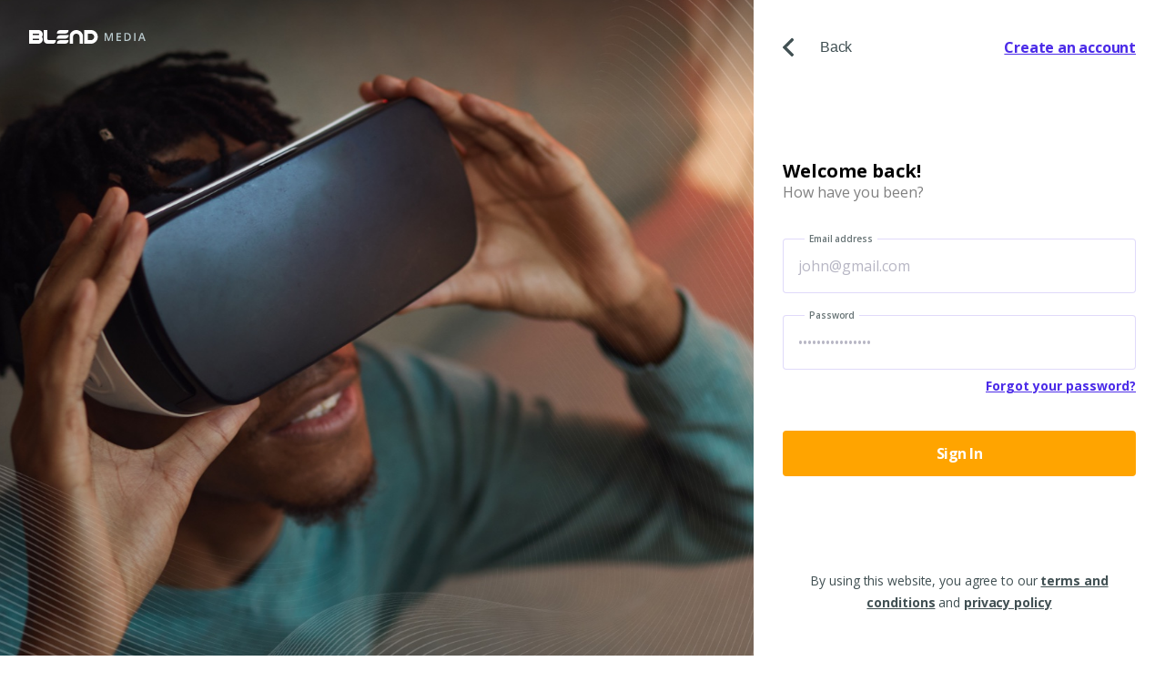

--- FILE ---
content_type: text/html; charset=utf-8
request_url: https://app.blend.media/login/stock?from=%2F%2Fstock.blend.media%2Fcheckout%3Fcontent_id%3D100%26option%3D
body_size: 12421
content:
<!DOCTYPE html>
<html lang="en" ><head><meta charset="UTF-8"><meta name="viewport" content="width=device-width, initial-scale=1, maximum-scale=1"><meta name="msvalidate.01" content="BA82CB6D203569AF34C3762DB2C5D7E1"><meta name="google-site-verification" content="Wmi7Kvhrezikul6BBlDORek3QGT3VRQKS9SzsMkCri8"><title data-rh="true">Sign in | Blend Media</title>

<link data-rh="true" rel="icon" type="image/x-icon" href="/res/4ec06fca08b538ad84ba6aeebfbc0516.ico"/><link data-rh="true" rel="icon" type="image/png" href="/res/assets/img/favicon/favicon-32x32.png" sizes="32x32"/><link data-rh="true" rel="icon" type="image/png" href="/res/assets/img/favicon/favicon-16x16.png" sizes="16x16"/>


<link data-chunk="home-main" rel="preload" as="style" href="//app.blend.media/res/44-2f80e0c0c9ac6b4a.css">
<link data-chunk="home-main" rel="preload" as="style" href="//app.blend.media/res/888-9e2820ff166b9b7b.css">
<link data-chunk="main" rel="preload" as="style" href="//app.blend.media/res/792-4d706462ade5bd59.css">
<link data-chunk="main" rel="preload" as="script" href="//app.blend.media/res/792.2e6dc671076319975f7b.js">
<link data-chunk="home-main" rel="preload" as="script" href="//app.blend.media/res/997.2e6dc671076319975f7b.js">
<link data-chunk="home-main" rel="preload" as="script" href="//app.blend.media/res/888.2e6dc671076319975f7b.js">
<link data-chunk="home-main" rel="preload" as="script" href="//app.blend.media/res/44.2e6dc671076319975f7b.js">
<link data-chunk="main" rel="stylesheet" href="//app.blend.media/res/792-4d706462ade5bd59.css">
<link data-chunk="home-main" rel="stylesheet" href="//app.blend.media/res/888-9e2820ff166b9b7b.css">
<link data-chunk="home-main" rel="stylesheet" href="//app.blend.media/res/44-2f80e0c0c9ac6b4a.css">
<style data-styled="true" data-styled-version="5.2.1">.kqqMPR{font-size:16px;font-weight:bold;-webkit-letter-spacing:-0.2px;-moz-letter-spacing:-0.2px;-ms-letter-spacing:-0.2px;letter-spacing:-0.2px;color:var(--color-primary);-webkit-text-decoration:underline;text-decoration:underline;}/*!sc*/
.kqqMPR:hover{-webkit-text-decoration:none;text-decoration:none;}/*!sc*/
data-styled.g136[id="sc-9dd6ky-0"]{content:"kqqMPR,"}/*!sc*/
.cKrGAE{cursor:pointer;height:40px;border:0;background:none;padding-left:41px;font-size:16px;-webkit-letter-spacing:-0.2px;-moz-letter-spacing:-0.2px;-ms-letter-spacing:-0.2px;letter-spacing:-0.2px;color:#415053;position:relative;}/*!sc*/
.cKrGAE svg{position:absolute;top:9px;left:0px;width:13px;height:22px;}/*!sc*/
data-styled.g138[id="sc-8wc55j-1"]{content:"cKrGAE,"}/*!sc*/
.bNobde{overflow:hidden;}/*!sc*/
data-styled.g139[id="sc-8wc55j-2"]{content:"bNobde,"}/*!sc*/
.biBkwo{line-height:40px;float:right;}/*!sc*/
data-styled.g140[id="sc-8wc55j-3"]{content:"biBkwo,"}/*!sc*/
.dFJDpL{display:block;font-size:34px;margin-bottom:16px;}/*!sc*/
@media (max-height:970px){.dFJDpL{display:none;}}/*!sc*/
data-styled.g141[id="sc-17c0fos-0"]{content:"dFJDpL,"}/*!sc*/
.eqXGcI{margin-top:32px;margin-bottom:40px;}/*!sc*/
.eqXGcI h2{font-size:20px;font-weight:bold;margin:0;}/*!sc*/
.eqXGcI p{opacity:0.5;font-size:16px;margin:0;}/*!sc*/
data-styled.g142[id="sc-17c0fos-1"]{content:"eqXGcI,"}/*!sc*/
.dKmUUR{text-align:center;font-weight:bold;font-size:14px;color:#ff1d3c;}/*!sc*/
.dKmUUR:empty{display:none;}/*!sc*/
data-styled.g147[id="sc-13u9312-0"]{content:"dKmUUR,"}/*!sc*/
.jYaxyv{display:block;text-align:right;font-size:14px;font-weight:bold;color:var(--color-primary);-webkit-text-decoration:underliune;text-decoration:underliune;margin-top:-16px;}/*!sc*/
.jYaxyv:hover{-webkit-text-decoration:none;text-decoration:none;}/*!sc*/
data-styled.g148[id="sc-13u9312-1"]{content:"jYaxyv,"}/*!sc*/
.iSnvAs{width:100%;margin:40px 0 0;display:block;}/*!sc*/
data-styled.g152[id="sc-13u9312-5"]{content:"iSnvAs,"}/*!sc*/
.kSAONt{position:absolute;top:18px;left:32px;background:no-repeat center / contain var(--logo,url("/res/a35174f0277868fd2da9352642da4b25.svg"));width:128px;height:45px;overflow:hidden;text-indent:-9999px;z-index:1;}/*!sc*/
@media (max-width:710px){.kSAONt{top:0;height:60px;}}/*!sc*/
data-styled.g154[id="sc-1cfx5l0-0"]{content:"kSAONt,"}/*!sc*/
.eVqxGx{margin:auto 0;}/*!sc*/
data-styled.g155[id="sc-1cfx5l0-1"]{content:"eVqxGx,"}/*!sc*/
.bVIYFn{font-size:14px;line-height:24px;-webkit-letter-spacing:-0.1px;-moz-letter-spacing:-0.1px;-ms-letter-spacing:-0.1px;letter-spacing:-0.1px;text-align:center;color:var(--color-foreground);margin-top:32px;}/*!sc*/
.bVIYFn a{color:inherit;font-weight:bold;-webkit-text-decoration:underline;text-decoration:underline;}/*!sc*/
.bVIYFn a:hover{-webkit-text-decoration:none;text-decoration:none;}/*!sc*/
data-styled.g156[id="sc-1cfx5l0-2"]{content:"bVIYFn,"}/*!sc*/
.kusruQ{display:block;object-fit:cover;object-position:center right;width:calc(100% + 10px);height:calc(100% + 10px);margin:-5px 0 0 -5px;position:absolute;top:0;left:0;}/*!sc*/
data-styled.g157[id="sc-1cfx5l0-3"]{content:"kusruQ,"}/*!sc*/
.kGbYuY{padding:32px;background:#fff;min-height:100vh;display:-webkit-box;display:-webkit-flex;display:-ms-flexbox;display:flex;-webkit-flex-direction:column;-ms-flex-direction:column;flex-direction:column;position:relative;}/*!sc*/
@media (max-width:710px){.kGbYuY{padding-top:72px;}.kGbYuY::before{content:"";height:2px;background:#efecff;width:100%;position:absolute;left:0;top:60px;}}/*!sc*/
data-styled.g158[id="sc-1cfx5l0-4"]{content:"kGbYuY,"}/*!sc*/
.cuoPGI{height:100%;max-height:100%;min-height:0;overflow:hidden;background:var(--color) no-repeat center right / cover var(--blur);-webkit-order:-1;-ms-flex-order:-1;order:-1;position:relative;}/*!sc*/
data-styled.g159[id="sc-1cfx5l0-5"]{content:"cuoPGI,"}/*!sc*/
.gkQghc{position:relative;min-height:100vh;background:#111;display:grid;grid-template-columns:73fr 27fr;grid-template-rows:min-content;}/*!sc*/
@media (max-width:1680px){.gkQghc{grid-template-columns:1fr 452px;}}/*!sc*/
@media (max-width:710px){.gkQghc{display:block;--logo:url("/res/74d964df3029bedada0ec687ab80b2f6.svg");}.gkQghc .sc-1cfx5l0-5{display:none;}}/*!sc*/
data-styled.g160[id="sc-1cfx5l0-6"]{content:"gkQghc,"}/*!sc*/
</style><link rel="preconnect" href="https://fonts.gstatic.com/"><link href="https://fonts.googleapis.com/css2?family=Open+Sans:ital,wght@0,300;0,400;0,600;0,700;1,300;1,400;1,600;1,700&amp;display=swap" rel="stylesheet"><script src="//js.honeybadger.io/v0.4/honeybadger.min.js" type="text/javascript" data-apiKey="#{env('FE_HONEYBADGER_API_KEY')}&gt;" data-revision="#{env('CIRCLE_SHA1')}&gt;"></script><script>(function(w,d,s,l,i){w[l]=w[l]||[];w[l].push({'gtm.start':
new Date().getTime(),event:'gtm.js'});var f=d.getElementsByTagName(s)[0],
j=d.createElement(s),dl=l!='dataLayer'?'&l='+l:'';j.async=true;j.src=
'https://www.googletagmanager.com/gtm.js?id='+i+dl+'&gtm_auth=ox1XHigmpaW0_i4fDyUnNQ&gtm_preview=env-2&gtm_cookies_win=x';f.parentNode.insertBefore(j,f);
})(window,document,'script','dataLayer','GTM-T9NDV5M');</script></head><body  class="no-header"><div id="app"><header class="h_a h_b"><div class="h_e"><h1 class="h_f"><a class="h_g" href="https://blend.media/">Blend Media</a></h1><nav class="h_k"><a href="https://app.blend.media/blog" rel="noopener" class="h_h">Blog</a><a href="https://blend.media/about-us" rel="noopener" class="h_h">About</a><a href="https://blend.media/stock-content" rel="noopener" class="h_h">Stock Content</a><a class="h_h h_l" href="/login?from=https%3A%2F%2Fapp.blend.media%2Flogin%2Fstock">Sign In</a></nav><button class="h_i"><span></span></button></div></header><div class="b_a"><div class="sc-1cfx5l0-6 gkQghc"><a href="/" class="sc-1cfx5l0-0 kSAONt">Blend Media</a><div class="sc-1cfx5l0-4 kGbYuY"><header class="sc-8wc55j-2 bNobde"><button type="button" class="sc-8wc55j-1 cKrGAE"><svg xmlns="http://www.w3.org/2000/svg" viewBox="0 0 14 22"><path fill="currentColor" fill-rule="evenodd" d="M4.658 10.928c.582.605 1.138 1.193 1.704 1.77q1.367 1.388 2.746 2.765 1.78 1.779 3.567 3.55c.535.532.518 1.163-.037 1.677-.316.293-.615.602-.916.91-.405.41-1 .443-1.426.05-.323-.296-.624-.615-.936-.924-.976-.97-1.954-1.935-2.927-2.907-.913-.913-1.817-1.834-2.729-2.748-1.101-1.105-2.207-2.207-3.31-3.312-.425-.426-.502-.796-.251-1.27.073-.137.191-.254.303-.366q1.679-1.684 3.36-3.363l4.398-4.398q.981-.985 1.966-1.966c.538-.535 1.09-.526 1.628.014q.438.437.885.867c.524.507.495 1.165-.043 1.685-.698.674-1.374 1.37-2.062 2.055-.454.452-.915.897-1.368 1.351-.965.968-1.925 1.94-2.89 2.908-.501.501-1.009.996-1.513 1.494-.059.058-.114.12-.15.158"></path></svg>Back</button><a class="sc-9dd6ky-0 sc-8wc55j-3 kqqMPR biBkwo" href="/join">Create an account</a></header><div class="sc-1cfx5l0-1 eVqxGx"><div class="sc-17c0fos-1 eqXGcI"><span class="sc-17c0fos-0 dFJDpL">👋</span><h2>Welcome back!</h2><p>How have you been?</p></div><form disabled="" method="post" class="sc-13u9312-6"><p class="sc-13u9312-0 dKmUUR"></p><input type="hidden" name="code" value=""/><div class="az_a az_c"><label class="az_d">Email address</label><div class="az_f"><input placeholder="john@gmail.com" class="az_g" name="email" siqatrib="email"/><span class="az_i"></span></div><div class="az_k"></div></div><div class="az_a az_c"><label class="az_d">Password</label><div class="az_f"><input type="password" placeholder="••••••••••••••••" class="az_g" name="password"/><span class="az_i"></span></div><div class="az_k"></div></div><a class="sc-13u9312-1 jYaxyv" href="/password/forgot">Forgot your password?</a><button disabled="" type="submit" class="k_a sc-13u9312-5 iSnvAs k_d"><span class="k_r">Sign In</span></button></form></div><p class="sc-1cfx5l0-2 bVIYFn">By using this website, you agree to our<!-- --> <a target="_blank" href="/terms-and-conditions">terms and conditions</a> <!-- -->and<!-- --> <a target="_blank" href="/privacy-policy">privacy policy<!-- --> </a></p></div><div style="--color:#a77862;--blur:url(&quot;[data-uri]&quot;)" class="sc-1cfx5l0-5 cuoPGI"><picture><source media="(min-width: 2400px)" srcSet="/res/assets/img/auth/background-2@3x.jpg"/><source media="(min-width: 1500px)" srcSet="/res/assets/img/auth/background-2@2x.jpg"/><source media="(max-width: 1500px)" srcSet="/res/6887e00cd1bbc8c0d8af1dff96a0cd80.jpg"/><img src="/res/6887e00cd1bbc8c0d8af1dff96a0cd80.jpg" alt="" class="sc-1cfx5l0-3 kusruQ"/></picture></div></div></div><footer class="i_a"><h5>Blend Media</h5><nav class="i_d"><div class="i_e"><h6>Solutions</h6><a href="https://blend.media/stock-content" target="_blank" rel="noopener">Blend Stock</a></div><div class="i_e"><h6>Company</h6><a href="https://blend.media/about-us" target="_blank" rel="noopener">About Us</a><a href="https://blend.media/contact" target="_blank" rel="noopener">Contact</a></div><div class="i_e"><h6>Legal</h6><a href="https://blend.media/terms-conditions" target="_blank" rel="noopener">Website Terms &amp; Conditions</a><a href="https://stock.blend.media/creator-terms/images" target="_blank" rel="noopener">Creator Image Terms &amp; Conditions</a><a href="https://stock.blend.media/creator-terms/videos-exclusive" target="_blank" rel="noopener">Creator Exclusive Video Terms &amp; Conditions</a><a href="https://stock.blend.media/creator-terms/videos" target="_blank" rel="noopener"><span>Creator Non‑Exclusive Video Terms &amp; Conditions</span></a><a href="https://blend.media/privacy-policy" target="_blank" rel="noopener">Privacy Policy</a><a href="https://blend.media/cookie-policy" target="_blank" rel="noopener">Cookie Policy</a></div></nav><nav class="i_b"><a target="_blank" rel="noopener" href="https://twitter.com/blendmedia_360" class="i_f">Twitter</a><a target="_blank" rel="noopener" href="https://www.facebook.com/blendmediaofficial/" class="i_g">Facebook</a><a target="_blank" rel="noopener" href="https://www.linkedin.com/company/blend-media-ltd/" class="i_h">LinkedIn</a><a target="_blank" rel="noopener" href="https://www.instagram.com/blend360media/" class="i_i">Instagram</a></nav><p class="i_j">© Blend Media Ltd <!-- -->2026<!-- --> - All Rights Reserved</p></footer></div><script>window.env = function(k) { return ({"PRISMIC_APP":"blend-blog","RECAPTCHA_MODE":"google","STRIPE_PUBLIC_KEY":"pk_live_U7W7fgoB4jb1gS7O6RbfI1O2","RECAPTCHA_PUBLIC_KEY":"6LebY0YUAAAAANYNcxyiSmjnLGp6D5mV9gI9ff-i","COOKIE_DOMAINS":".blend.media","PRISMIC_ACCESS_KEY":"MC5XOXNDb1JBQUFDZ0FHaV81.77-977-977-977-9Uwnvv71JVu-_vS_vv73vv73vv71e77-9W--_ve-_vUMU77-977-9AO-_vQFVfu-_vRcwFg","AUTH_COOKIE":"__jwt_token"})[k]; }</script><script>window.__sites = ([{"name":"home","domain":"app.blend.media"},{"name":"library","domain":"stock.blend.media"},{"name":"marketplace","domain":"market.blend.media"}]);
window.__app = ("home");
window.__state = "ᯡ࠳䈌଀ᜥᦤƒ䀻Ьぁ䘤塠᷒倠㤀ˠ嘢洆∠窔κ灁䃮ᥐං:࠮㡸恓䯰ࠀ͔䛀௠੠Ӡق嫋垠ᴠᇊᰢF淔䞑わ஡䏺ق䂆⪬䌐ҀЊ焺㠢ဤ〠ᢢ⨠㘨ाႿ恂݂悐⒰ₑṘG庠؀˒玆灠Þ䅌ٔ⢥ဠ倧䭴䬥到りㅉ␫ɢ♁˘ₙ㢐ຖ悴ᡱҠ⊥⋂֔ူᡎᠷ⒮Ҍ䆣š愤⒀尮㕎̷幡ׄ禳ᤁỪ₧潧ᔪ೬䚽丩炀ܔAƸ怠ࠠ夭䋬Р㺀嘰ぃᠠŠ्⋰怮ᜠǙ您䀸✄ᢀ恠ੈ䢅䃌аȨ〸ン࿱梢⴦ˢ㱦ャљ⌘ᕵᐰ㢸ֵܓ⡸ⷷ坒栤♐䄸偀=搁䆲'ᇤ਩摘ᜬ掰や\"撑䈽ᘵɕ♓ᳯ咨㊧ǚ洙浰ᠵ߂൐ण䉠ᠬ⸼ⷘ㣺Ǩ煘ヺ㸡䊇ఠⵞ䄦〸⌦ҀТKᡏതᆱ枯സ㫚➬¼䜠ⳇ䛐᭎䲏晐ⴚ岏⮴佒㢺ʬ磹䆆榒ቓू憀࡜䬆倮ڟ೵㒐㢯你T夃㩠ū维缏ധ⧹ܲ媡戰痔 㶰浨ֲ∏泂曲•秙⏦ㅀ⡑你ä椸Ҵຩ⧠否㧰ᒠψ⃈ᰫ㡤ᯋī䭣ĨൃƊ‡ᐸ&口฿䓄₹刨焻ᚁ⠻ڢ†ȁဠྮܢ檲ƂἮ̢命ંᱸ࠲༨䰐䅌¨渣઩⩨挢9™幪䇢Ⴈన悶䪣笣֣䰤Ⱛ繵䲀咹ႇ䙺ᇣеὤᢆᚲ㊋䄡墅䲠⠮䡒⎼琈⌴挬嬬慨䕀㡀⹣ㆩሱ懶ծ⢆⢬҈璧妡(犡✯ՠᓉ䶐屜㎡䁤⻤ၦ⇒皀加棈䒝⥉ℒ๩ʒṏ亂,䑣$ᔨ䁪堷懘డ䁰ድᇒ㪳㱒帥䥘②児ʶ惽㝵⁄ᠰ擰ద˚࣭䥍ᮏᤤƶ̅⦫䐼૏઀ᛌ㐭⯪㕞╃禞अ㡘䮌淈∩ჲڄ⅂᪥ঐᬐ惏ᾮ爄㠵㣢⏦䥀䚖傟圠ⴸ⬮Ћ࢈烇㴌嵕㺡ᐠ᝻焌⸣㊘崶吠ᔲ㵗㚪⑋僬Ყ㣅⧅ఠ๢劔庴ઇᤠ₦ῇল丮疦➣礞ᏼ搈䫨↸ጰE㵭䮶ࢳล悐ቐ檒Ủ䴤䬶૛䤠⌐漳ṋ䝡ፘù䌁壗❁̕ᵱ偗⋥嫁㑝Ԥ咤價牢ԃ璨林曽攄᱗ᗡ㳓嶢ⴎָ徊潻偐ᚱ窸壣こỻ䍑ሴ䩿ጻ䃓ë᳊㪡䂼ޛ甜ͺ䳺円堦┲䪢➡澅㫻↘⣉娮ị垞Ή⛣寘囫⟁穎柖ỽ抗糖Ⱥ琘㴐廽ॄ⃸᥋ʁᆊ懸处岯ᓉ琻ⵙٝᛏू㣅㉅旯⳧儆崈䄭䒭৺㖊ỏ尙䠲㧢㡵Ⱙჺ෼ؠ߅⤯෵ན㉞䨃㙟䜡ص㲯军桕ࡠ⺤婔ഖᨧ⌌℠䘪Jᣙ撰㩿⢓ྙ癞⤊㺜佡㔽椟䌺⊠᪋⊕₀┪ሽ㹍࿈水㗠⢲哗㬢㑱塼î氩⤉濕䃴ఠ㮫䘼Š傥掁煨寃↋梣琣၀崡ᔾя㑗値㉦׊㈋恢㻴⇲߲偙⍒⺪Ὠ皮夏擵Ġ尼⊮䎀哙䎩զ攬ᜊ係⃮ጡ஺䃤⍘䄳㡨惥䰵፴ᰩ⻠䀳㉩ԙ䃣恘䜗ѷ⢫冡ሄ✖䚨噋故亩糅ᦔう㥕ᓺ䑫᛻ཌ䱣䁲⃢撶Ԁ眬墡ぺ喁樊濍ᕑඦ⯨㱣ק̶ㅠ⑐⌠H炵䀡届␙㵰ᓒ⸠恓礐〒ٞᗾ湡ቍʄ₽రᦂ⥘䮤樵᥄ᔄᩅ漍憲᭪巒㭠⚅攀㗫㥰Х䥆ᔞ效䆰愅ᙲ稪儸᫆†䟬攣咚䴉䣕੍૰㹍刨⮡ၧ⟴䍧䕿ȡ溳桲᯲絟刦ゆ౐摘措㣱䄡ㆯ妛ᥐᠼĆ⺦䢜擌糯್䒁䚤墢ᩣ筅㌈ᡢѤ晰న灸1䫀ၛᵲⶭल㷤⢃⒘毬᳃乙Ꮊ㥎ຒⲢ烔㣁䀵䤩ᠯჺ䷉櫘樘״噲叨੎⠵佀⽺䕋䧐⤣㠢ᜣ൙Ў㕃戠Ѷ刬䙔╣䈷亀垤Ə਒у獞Ⰶ⌍(䫬㒥呻䗘孟ᛢ癿焦䠢İᙈ຦Սஃ廥ᄑᲣᥧr'କᱠ㛐Ԑ琫ᆬዺ绨惐ៗ䒰᠖睪炥℠屈ṷ⬣簴େ㰵̈́ᙊ㓁䋞⁴倠䕨弙⣝੩㫳㵮ᓚ㹏婂⪔剳㔄奪度࿰̦璦ፈ䙶⦬㣯汩䊸堹€ᩡ䈶ぜআ⠠䌨ዦ䴊佸堫ᧀ磱౒䇠㇃ѐ䓌ⳭၸбḷᄲႠ૊Ϣܣ檣⬬Ѣ㗼ڋ㎼╍㙄瀽呥㲦㚞۴ガ㶼㐋ớ殝㿷ᑀ㟎డቜ♔羢␧䀡᫴䛴+⥹₹᮱埃厜㋶⚋幡Ɯ䮧㳺ೀ妫ᣐ祢ᱚ儤ㆽᨓᲐ㋽糟倘⤻ドᩊ䐱ኡŋ⻦棾稭岤㷴⒤䛸᪥筠皀ฦະ 喁䠮-ᐪᶆ椎㖓叇匇カ硎ఐ㤴⻜㛱刌ఏ崥※㮅ភ憊卄㟉Ử⩝攡㶄垉Ә䪊痱䘧兞䰋勢崬烢敱䐛᳟稸ᥣᑞ㉘ᚄ㡘ӌ磤ⲵ䆠ゟᣓᅑ䄜湘ئ↰䉐ⱐ泚਀墬Ƹf昶ĺ夀为ᰆ穑恶哙㛞欽ⷵ冖㍚嚂Я⠳繝畢㰻᮴ಐ剔掑炐㕥幡Ӝ啕匯䲡檕橠ݭ张∆稸憴㵧ᒟ䱖ㅻ皚宠婡峿ₙ羊禴䑂恭涧ಖᏙᙢ梗晠Ǫຎ傚ಲע㴐᧺䨔ື⁎⪒步檪琳畜ᗈ⦴塷巪䅶壍ం̵澙疴⹏廦墔对㴯廷哙箉⸔᥯⽒撃㊮⹹⹲䱈ᶠ揀။ᣲ⬶̪燅桌昵畮呶碹⣗∓Ǒ䉔䊺⛋䥊ŀ焣䄊㥹喤㠓ృ䜉潱唄帙撃㯒揺䤁䚣祠洴㐛渑忊緡ռ惰⃕ൡ夿熱Đ⁕ᄁ䙡ᣐ㥭࢑䵰璠喻ᮔ樓瓴㶹姃᧪斗⍚笸爠㡜嬌櫔歾᷶剺仆毂䪈绞摔氾ᤜଢ㣐慳甜໐徹⣜䛑㼷㪊㿡⎾债ⴁٿ ᐇ旺巢烫⌇㰅᳎ᆅ⼾泝Ἁ㿋斐◊爟怂䭕漰涕㻝ᘝ俎⿷痛ᖟ⪎ഠ↼咝滈槖時౫ा槗⨦%⼸畢䶼,斸ᰰ氠⇩䳪圣䁂ᱨզ珓䟙哎掖᭶ㆥ∄໸࿦橄അ⿠瘫㷏൱⨖÷枵㒀䒀䪆摞ㄑ๾橡ቑ傀݄畡ဥऋ拆䕣⧇ൔ棾碓榡ㅋذ攦梎䊔េ洮妰糟֮⫴㧌僨ไᛄ侰巇汮အ䄷ьܲÂ䜤żⰶ⸓Ἢ↗歬㥃㉜Ź浮ᐓ他ⷀⓚሄ஡⸏旚桵ᖳ紵堑䯎償惎亢⯋⷏⳶㯶撃瓕槶嶓甚撎株ේ催ࢡ糥株Ъ䯀఩ᘣ巆毀瓣䁜ッ樦椠䷔䁢๰伤⬨䂬Ұ■Uա⼂偪惧媣㒁㖋婇冢ໍ呪搐ὑ檡䜭䠆᭝㰻侞ҠÜ…尿∂ᕉ羀㱩᧎Ꮥ咦ࢅ᫆嵕瞨粘惫䍣渉Ε∹嵴愫ⲃ↡岌䄦࡬㪯倩㤏䞀塘⢂䂬мᏸៅኤ㽦殘㱌縿弤⁅䎝䠊䭎㮿卌ᵪအあᬜ儻㾉碫乂挆⭄䕫囍喏ឌ⩋嵼⬃㵟簄〢㓂Ď媴ー΂㝁将᭑ഽ႔揶ዐ勂ⰰᰖᝩ䢏ⱊ䙜̣䊶孧ʘ߭㘦ᣰ⃔ሠ䪦ᢼႄ઱檱䂊‰ڨᰦᤊ䎰ᅙ檹哾勬㓵爀掋⥑弍梆䔴砤೬妎甎ҝ徃ʀᄕ憠୐⒭₋怣妡夡䢟䐀ἂข磌懈㗜澤ࢍĤ୑竂睴攤ۑ׊͔笢㨡夎ᾐ◓䇢㡢⑪〠܀䀠כ䦩ᅑᒩ僑碄ⷂ歄㣗⊁紌ᖩ姷倾ᆈ䎊厧畎Ꮿ更ॖቾⷂᛮ牮ᗜ⏥洞䏲嗛粊憱䭢㉯籹ዶ⯰ᑰʪᨡ࿵疯ዀᡖᘠ〸淔Ỗㅳ䙮に୸㫠恶Ā挎⁕㮶ƥᐰ㠧晇䄉榴ᔧ簻⢐䧺孨巍ȳ椉┒ゖ凵Щ悤↻啳ᘰ嶩竏叞沑〦渶ガߘ䮮刯Ŝ࠹ᣮ⢄ᶾỊ浑曛㳀泀䶪冖揈姑糬囈ᎋ⽺ያ墪⇟Ṁ䕄␻঱䷠䓒皃㎉濨呫㙡紘尶傩扥縘Þ䜴՘猊䅲₫恕ĨɈภ䭒ᣅ䬄䕏朰ㅴ妈掅˖呜Ī䥠劃紁⵩᠖‣戏ڱ᫕奷緒ᓶ㖐㖻ⳉ⏙ᶓ溃ᐯḚ⏫物猰ᗖ₤ᛎ䄓چ㡗⚔ൕҀ绦Ħ 搰ణТ⬼ਙ樤♂惵Ɋ㗱ᕝㆎ`ఠ搰ઈᝦ偍巒搄॥坰熶刘Ծ潭妟ඌ劥㗧၈ᇄ֨爠䢁煄ᛴనᅭ燁楸➬䎻掳፸糧↶㉱ⵕ䧌ᛝଫᘩ嬭̰恬庴▣儼ठঠ␡⢠怨甂▲ુ唠撝䌤с〾≻☰㯲䚨刵ŲБ批⁄ℙ㜳䨮⋆⇶ء⪨䡟扢ᷪศ䡂䈼䌢↣᳈Ř㺲ᜪ೦⹄⟷ㄻ㻒䒙Ƅ牥ӯ拲㚡仙㋻⥲ၕ囚糆∀Ģ窾ৼ⒎ਰⵀ椑䞠㢢塾牧܂㙨Ωԅϩᇣ䠢⋄ጆ䏴Ṩ焟⌀Ĩ㰬≭携–椫挗ⲠἪ⁽⓼❠ã⻉⣂ǩ᪰殡A⟺懵ሦ᲼ᕚ勨䄫䖿⁆嘓㢠⶿╺兀㠻㖠٠Ⴗ৘㥤祫⃋⍀楆济ࢌ!ӝ垦䴚媩䔍ᒠ㫑ൈ愂␊㕢㪨⠤Թゔᖠઞ沠ᓐ䀥甖冈⢰ڳ䢊≁ⳗாᢀ䁒ᙴ␢ᇙ〷ᆵ囋想䤠ॹ杊斧嗒嵇ⴱ斬䮒书峟绻䤄坹痻䦞⹗ʁۼ㜙啣ƈ╬ṅ䎈䁣す⩸Ԉ棸䐿ᡡˠᡠჽ䣬ۜ೸₩擯儈䬠‾ᤝᓔ㚣䂷⁄֯㳥桉㈗㊕ᙺ延維⤨㍴䈵喻䕰ᒺ䍀礅盨⨣⼶幀ܧℶᯫ᫄⮏㊅᷽⪴⼡燂₀⧐瘿ⶹ凑䔳矍῔㛞ĔА᜔磛䔘≄ᇒ㖥儉ٚ牑㧐涊涁㗓㢩ቭ₡⡖呴犈䁠㡓纼⃄榀⃒⤥⑶ไ╗㢰緼ᅲ溢Ꮉఴ䜲㉆ࠡ䷠汊媫Ĳ䱈➠ഠ咸狌湬⍘ဲ䣬ˠ⁸ᇘࣕ摢⨋㖸ㅔ≚㻖䢜疧㟹ᘠᘠⓆ⏈䛰䄿ᷨჩʮƴ岋劉⌬ㄷ㳆溱䦑Ი䡡䍀բ䲛ᱻ⋚⎩≥挊ዖ䦴ᱏ摡洉⢔⤶৚װⲖ㩡ᴵ毢抲ࡻ⴨Բ☯倻В⧱౮⯖ᅓ䳄执睦䤭橼帋ᯓᆋ䮎歅㝝䧠༎䥦糒ȝ氝ਆᰨ恁⺰ೈ⬨恳⤈圀敱ᡊ劾䛨ࡊ㛵䈗テ䳎灡ɐᵦ嬥ᔼ䛬⓻ᕭ≇歞峧浑ㆀⳊ且ᯉ喾劊忈嫟楟㙔➊琫ձ喭㙣⠤䣙к媉࣌㖄⤜ত䟱͉Ɍ䫶傊»⿀⬳ᒘ䌦潚到皲挲ᆪ⡖䄳ᒹ̤㐣Ч䊰Ў⑱咩ᑒ᮱穏䂩牘ㄐ≡瀣mᜊ❀焽Dѥ嵧⊠ー➚ⱊ羬⵻⒦ףᘦ䍌᳀⊳ጢ䡨✴㩢䊛஁₪㛓嗚碿⬩᜵㖥ⷢ▲㉒咻൤弶嵖⠴烃⍎ྡ⤨䵀䃚㝠娸䡄嫁摡㉩㄂ک忕抆Ⲋ恶㕠✻䋀䑑ك劜㋖⍚ŊᏇᏝ䷪䂲綪䃗̠ŭศ琴䜤㦡⻎Ⓐ䘸぀噭䒙ᣤ׆紤吙㐖喔毊䥕Ồ刡檞攭ᤨᎵ⽥旍᣷޵㯘创䡗ᾔ⩄秡׈昤ὄ⩺䚻᪘㌱ᠩ⩻Ⱜ穅ٸٔඣ夹扦݆⸡᤺烚┄ঢ⡌皖䤢䏄⫚縌㠀ࣶ噑絷Პ䷯῎珧ੴዀ怠ჯᰧᾡ媴⡿Ი䊄䂉ᨚㄻ㸌ᾑ筒瞡妧栢懮㛐凂䆋ᎈᯂ᭳⤯恱䪄⏫䷀䁘䌀㻪电㺗曅刱ቷ䑬᷾ᛍᆊᐒ椣䒨偱ఄΘ㜳ᥴߙ恦Ƞ〤⡧٦瀒炽Ჩ枠كṠṽدఠᠹ࣒䋂⫣⠡䃊Ƒˠػහ瀶䛮⸿㊌Х♀ᄬቭ⅀㱱㚤畼橩Ḿ羸挑䜬㵂撪݃ౙ෨憗䷱ᖩલ䖟㊰攂ᚗĥ◮毄̀➀惸涂ァ⢊䵘㣢্ں勨⃩᤬幺瘮棔䄠乱済㧀㳑籪痧Ӕ㜪琯礔檆㫢∠悺惘✩Ꭺ䂼⓱䅨⺼架☚ⳣ֍嫰T㈰׎Ĉ䖀㺳䊐狖嫩緎ϑ歬⛄ƣ⼾⒢奲吢㶞᷾帖噭Ꮞ䓊ͦ窭ᎏࡄ䗈⢳羐޶㼂➊缧偅瀇⅒ж灾ȶ僱䦶刡椊డ燔岧ᓎ᭫⬁㟳↋悕嬝ો⃲濡梡両悆㜰嚬綑ۛ旐ᴾ䃽㫺⺳Σ瘐枴ೢɏ䣂⇮椩摢䊀֛䪳皸ᰞ斲]Ȕ─ᔚ磎搭㕦̩ய⊍悿Ⳗᭂ筅࿡᢫ၺ㈋悥㫱喍ౢ 5绉䅎地Ѽᔩ澳匶劋男斩В皂㳂封д䗤䡅ᾡ嵀篚ዝƱ֤ᾱ㲭䙅㮫橹᧻ⶔ煽ᗳ䑼⏢ᵞ媩㢍⽭ᾱ嶒ᚄₒ䂱Ӽ丬㚒䑘रᭀⷯ↥琌⨈ද湆ザ槊ӏ嚡捎䁮঄㹤硇㩚〸㦛栿㇩猻اᵗƌͯ㿼ⱛ῎叮₥棷ࡀׯ䅤ࠎ઺怨⵪拲║咀痞㢡渓䢴৽Ⱜ廂繄怳䓄ᣔ஀⤞ᨉ䢈佨强⒨䑥屏沰ࠏñ繚ᒥ⠴幃翴椛漬᣽䑀礛㰛➗ᙯ䇢恘ᬅ⼸匛灀䆒೴愞秓⦡๐丼券䦲朰娛〿ᾊ䠄䆜坖殽巴局ᄮࣁ䡮充勶穑䆤柜⾷ā䲕栢椮㻥㒤掶㲶Ǡ䦗༿᳀ґㄴ佚㠁फѣႨ櫄ᤉ䕰䲨¶簡ǐጀ࿉堅ᴦ纓篛毙ៜ␔嵡䁀̈́Ѝᤡ⸚❭ແ䫖挙佟੡᷄混㜠烸ҷ媀₩戠₁û篰݄㻁嵢䀤䁈㳷✂ᵾ䩡椠Ⲭ ư৲⍻䕨撂䒣礡纜ᩌ๣⇸㻴ࠡ䂢ǜݑՀⴠ䠢嚬Ă桎ʣ␬㡰䎇䤴♦ᾄ㺋⡣傂㻐␈ፇҩ抢✪⽁䄁僎堾ⷂ吆晇ᢩ⏟඿ୡᩐଣ䂄㖡眊ӡ坛नち⑟Ꮘ䏀䘨ຄ攫⃰๻䲡䷛ᶊ屜䅂ͧⓠ粑ࡣ䈮杋崲ƘʺᴁᦧᮾĚ↰Ѐ⢰䊤撩㑄ⶶ⅓䗀⨻Ⅽᗞ撬窄亠แ愭⑑䃨䌚ߺ䍖䕈┬㘥ⓅቤⷂἌ⇅否г涃⃨ᭀ唡在桇‫ˠ՛ⷡ眤㰢䑥⁾Θᗚ碤䀮珔㚰䃢൨⋣䒦揮ၶ⇹ֹ٘曫京ᑅ偋ᡟ䂱▴秔ẳ⡛ᔅ曔ᓰ獠寏罙㚻䩶懶឴岶瓼冃旙⍬͐波猠ⰱぅ䆶Ÿ㖁㖧嘱墆慻ތᏐ滣ᠫ氩峃碵↝㥴㛁㽫㡽怡扜Ԑ㏢⾃秚䊟ᩍ♞㋴ᴦ㯶੽ʍ猤ऀ塱为撋弆ь䓤ᴘ⚒摄璊尭猑䁨㬘怯寈䠩ᯋߺᙑᰣಡⰲ煅ࡶი堢睯寏Ł扒ଷ⁕㗤ိ∩䤊ᛵើᶥ粣㟖溒䕑姝算橂ѓ㷹抠ᝠᶤ益柖Ⴖᩥʤᵥ䖔ቨᑆㆺॴक़ś傥␿碮ピ߄တ樗⢲椊㳙࿉۠Ÿ堣䨱䁸䀺悻㔢䥂ᴺ碂↲䐊ფ儡ᒅ慖椇⩮佔Հ嘩䢮⊊ͽ垖䍄罤ҏ撊嚡ᬘ䧈眱ヶ⿮݃ं烩zዤ䮬桠嫄槫Ⲩⷉ歂沤搢౿䎫䄠ᚃ㢪䑉℉״ᮑ稭ᤲጪ⇈௱峠⋂㾉嘫㣁䏉Ӯ㧕Ṗヶ䭊ডܲቆ氂҈乗ࡄ|Ҕ঱䄑ゼᡅ榀灠ܬ氀㚁ᰪ㻚䅛ⷤ⦽㎬ဧࠡㅤ╒ᬎ☘䲮ူ怢⊝࢖ƴጒ嵠Ԋ熠䕘˚允Ⴞ曛偘ǝ歄ሳ㽦甴摘㶶〈ᗺ沈ᄌᒗछս⁘勡⑤刪栤ÈϠh猣⊬煐圑䗐摋⢱ද๝筤禗䖖䱤梂䩨ʏ㸮氂毜⟱潵ؠ੘@ߘ㳪䞤◬䣒ᐫ⯴暚↉◗኷烜䓺㋍䏾潋䁆⣏ሣ棐ଡᣅ䫂╾⩳↲䖤◼ձ㌡棂唅˪䐰వ⼀父䀰぀յኬ移Æ⪲瘬௽䊪᫥媠汣硨叓摍ᐌ䋰僃Ȫ嫋⩦䷘డᖥ祑ⱟIຏᇠᦓܹ૩䯚⪈᪙᪣᦭Ṥᡦ判䀶иᣀ猱䠿嫙䋕㲳绶䬩䐵确جㅱ♀फᠰ悀ͺᢗὠ⵩汛坪槴㕒῎媡戫愿漊⬺᳤⧃嵭緱畡削䄠ᚉ䟋洸璆䪕ፑѫ╀⦬✪掁౱䊆౦ᬁ⤬⑈六Ꭾᦨ㌠ˡ䢪瓈〲ָრ审䑤ᒓۃ秘毴᫁壶畎⍆ᥧ໹ᬶ⤳Т⊁煘梢դ呑瀭ࡀ䂟䦅ம䄎痆㚼塚↮࢝┒஢⿣㡃ᰬ‱儤Ⴀケ昉㲗ࡓ夊歬᰼⡣ʸ屆マ䣙ᾘ¸ࢻっ據㭹歘炃恮௡ቹᅋ瓞ᙰ⏦耆ቤѡ߱ᥚᆠᒦ̨炅䅤䐆≤砦甶ᅈ囼⅒擴ᣌ㝭䍧牱ሖ䚒ภΰゼਿ磒栌䲟⥙䪬噃恕႘༫呮揁姅ɦ嬂ᇡ᪞२Д屋戠琮䣲ؘ痙媡灿䐷掟྿㒠暩⍝䑢嶐ġሸ⅀⁦婯圝筗憏੠⽧㡽瑆粣癑侠䊩㳁䁿弄≯漿᧢ไᲮ䉯঻៉Ԩ待㒮寛㺤枧᧲☭昧乖␹ᔮ❆㾎䑢懎⊓ڑ暡ረʰ䗧䨢㉙㲀२ἲ⻀ㆎሩ㦀ɘ䁚ᬠ㧬祤Ɣʝ甿埔岚琿৕⼄ӓ᫄པ২潜䬪䇜@ᧀၳ洬㹷䁉撠ԗǱ盬夺尢ǲ䐺ၸᒠ翥㺇䄘穇̌Ⳡ┗杂怸䍏䮄ԙᰅ澻灡䄘歟ᆴご䋠罄˜㷥Ȟ╡磸㠪➺礴祭掞〫⤓ß㐥䒿䦞㘥砄灲㺗社⡌⺢狩㼔Ëʲ╨⻞㴾㜛皧流Րᗟᒜ䈪忪⃃斉⋈⹐ڥ燱桷䬿⇬,᱂䃁ܲ嚤᪜恣ဧઁ籒琯䜦娾İዂ䰠䑃グⰦ奧䝱⋤熢磂⑐ঝ篈垨㘳އ玮ѽőݡ䰼挶椬治⣩䍰ᴋɅ翶ᣓ⋦㗷摴᪰溡Ⰼ䛝s窡ࡐ弘座䁗娮àɔ▶ⅉ槠䫅઒㇕୰ѹ䢦渻㡽¢ʳዐ唠拡ୈ჻䌀ݮ㊡吣䤧絁੠м㩤⪅⥍勂崗Ꭸ凔嶌ᠣ慰咚Ðńᕈ㥐砭檡灜Ͳਨ➈䘁䵉勗㶤Ӗ᳀嵡㘣堾悧ବ䉈൘ō李䩕䇝盁㒞☣᱾怴繒ǨӀ᪠ᨢ俵㊡୧狐ᝰ嬣氤瀫䃬枘ఀㄱ䄥й 䃜▨ၰ஡ᔥ᷅䣯憮樴ⴁ嚡憴縹䰚иภ㼢⸥况⃹ঔ஠㣫ᴂ‶匐䓘ɼ瘺ᐳ㠢磑ࠤ஁㨡㩣䥱⢞൦Ġஜ⩳+ミ瓝ºⶈ㱋筵ᰲ̖䈋↓দ庢㬇嵍䋊ႂ௰㧸ᇆ琰ጂ狪֠Რ塩▩֟ᗐ䫠ݤ̡嘧᳖<ώ⨐௴䠊∩⡜䁋䆡柞ŁᲡ棘偀  ";</script><script id="__LOADABLE_REQUIRED_CHUNKS__" type="application/json">[997,888,44]</script><script id="__LOADABLE_REQUIRED_CHUNKS___ext" type="application/json">{"namedChunks":["home-main"]}</script>
<script async data-chunk="main" src="//app.blend.media/res/792.2e6dc671076319975f7b.js"></script>
<script async data-chunk="home-main" src="//app.blend.media/res/997.2e6dc671076319975f7b.js"></script>
<script async data-chunk="home-main" src="//app.blend.media/res/888.2e6dc671076319975f7b.js"></script>
<script async data-chunk="home-main" src="//app.blend.media/res/44.2e6dc671076319975f7b.js"></script></body>
</html>

--- FILE ---
content_type: text/css; charset=utf-8
request_url: https://app.blend.media/res/44-2f80e0c0c9ac6b4a.css
body_size: 4332
content:
.h_a{height:60px;left:12px;position:absolute;right:12px;top:34px;z-index:100}body.no-header .h_a{display:none!important}@media (max-width:850px){.h_a{animation:none!important;box-shadow:0 12px 44px rgba(99,73,231,.1);height:70px;position:fixed}.h_a,.h_a:after{background:#fff;left:0;right:0;top:0}.h_a:after{bottom:0;content:"";position:absolute;z-index:-1}}.h_a.h_b,.h_a.h_c{background:#fff;box-shadow:0 42px 44px rgba(10,34,89,.08);left:0;position:fixed;right:0;top:0}.h_a.h_c{animation:h_d .4s ease-in-out 1s backwards}.h_e{align-items:flex-start;display:flex;justify-content:flex-start;margin:0 auto;max-width:1648px;padding:14px 32px}@media (max-width:850px){.h_e{align-items:center;padding:0 0 0 32px}}.h_f{background:url(/res/f1fbc0080d767bbc79d4.svg) no-repeat 0/contain;height:32px;margin:0 auto 0 0;overflow:hidden;text-indent:-9999px;width:80px}.h_g{display:block;height:100%;width:100%}.h_h{color:#415053;font-size:16px;font-stretch:normal;font-style:normal;font-weight:700;letter-spacing:normal;line-height:normal;margin-right:64px;text-align:center;text-decoration:none}.h_h:last-child{margin-right:0}.h_i{background:none;border:0;cursor:pointer;display:none;height:70px;outline:0;position:relative;width:70px}@media (max-width:850px){.h_i{display:block}}.h_i span,.h_i:after,.h_i:before{background:no-repeat 50%/32px 4px url(/res/fd1004ce54f090f00bef.svg);content:"";height:4px;left:19px;position:absolute;top:50%;width:32px}.h_i:before{margin-top:-10px}.h_i:after,.h_i:before{transform-origin:left top}.h_i:after{margin-top:10px}.h_j .h_i span,.h_j .h_i:after,.h_j .h_i:before{transition:opacity .6s ease-in-out,transform .6s ease-in-out}.h_j .h_i span{opacity:0}.h_j .h_i:before{transform:translate(5px) rotate(45deg)}.h_j .h_i:after{transform:translate(2px,3px) rotate(-45deg)}@media (max-width:850px){.h_k{background:#6349e7;display:flex;flex-direction:column;height:calc(100vh - 70px);left:0;max-height:800px;padding:32px;position:fixed;top:70px;transform:translateY(-100%);width:100%;z-index:-2}.h_j .h_k{transform:translateY(0);transition:transform .7s ease-in-out}.h_k .h_h{border-top:1px solid #826dec;color:#fff;display:block;font-size:16px;font-weight:700;padding:40px 0;text-align:left;width:100%}.h_k .h_h:first-child{border-top:0;margin-top:auto}.h_k .h_l{background-color:#00b6d8;border-radius:4px;color:#fff;font-size:16px;font-weight:700;height:50px;letter-spacing:-.5px;line-height:50px;margin-top:auto;padding:0!important;text-align:center}.h_k .h_l:hover{background-color:#00adcd}}@media (max-width:850px) and (max-height:864px){.h_k{-webkit-overflow-scrolling:touch;max-height:none;overflow:auto;padding:16px 32px}.h_k .h_h{padding:20px 0}.h_k .h_l{margin-bottom:12vh}}@keyframes h_d{0%{opacity:0;transform:translateY(-100%)}to{opacity:1;transform:translateY(0)}}.b_a{min-height:calc(100vh - 547px)}.b0_a h2{margin:100px 32px 24px}.b0_a p{color:#415053;font-size:20px;line-height:40px;margin:0 auto 100px;max-width:650px;text-align:center}@media (max-width:720px){.b0_a p{margin:0 32px 100px}}.b0_b{align-items:center;display:flex;flex-wrap:wrap;justify-content:center;margin:0 auto;min-height:698px;position:relative}.b0_b:before{background:url(/res/550ed2d513ceb1131bbb.png) no-repeat 50%/contain;content:"";height:100%;left:50%;max-width:1383px;position:absolute;top:0;transform:translateX(-50%);width:100%;z-index:0}@media (max-width:900px){.b0_b{background-size:cover;height:418px;min-height:0}}.b0_c{padding:120px 0}.b0_c.b0_d{padding:65px 0 120px}.b0_e{background-color:#fff;border-radius:8px;box-shadow:0 42px 44px rgba(10,34,89,.08);display:inline-block;height:242px;margin:23px;padding:32px 0;position:relative;text-align:center;width:205px}.b0_e:nth-child(odd){top:-120px}.b0_d .b0_e:nth-child(odd){top:0}.b0_e img{border-radius:50%;display:block;height:76px;margin:0 auto 24px;overflow:hidden;width:76px}.b0_e h4{color:#415053;font-size:16px;font-weight:400;margin:2px 0 25px}.b0_e em{color:#bdcacc;display:block;font-size:10px;font-style:normal}.b0_e ul{list-style:none;margin:0;padding:0}.b0_e ul li{background-color:#00b6d8;border-radius:4px;color:#fff;display:inline-block;font-size:10px;font-weight:700;height:16px;line-height:16px;margin:0 4px;padding:0 8px}.b0_e ul li.b0_f{background-color:#ff1d3c}.b0_e ul li.b0_g{background-color:#ffb400}.b0_e ul li.b0_h,.b0_e ul li.b0_i{background-color:#6349e7}.b0_e ul li.b0_j,.b0_e ul li.b0_k,.b0_e ul li.b0_l{background-color:#3ecbaa}.av_a{background:#f7f7f7;min-height:100vh;padding:16px}@media (max-width:1205px){.av_a{padding:0}}.av_a h2{color:#000;font-size:36px;font-weight:400;letter-spacing:-1px;margin:100px 0;text-align:center}@media (max-width:1205px){.av_a h2{font-size:26px;line-height:42px}}.av_a h2 strong{font-weight:700}.av_b{background:#fff;border-radius:8px;display:flex;flex-direction:column;justify-content:center;margin:0 auto;max-width:1648px;min-height:950px;overflow:hidden;padding:0 600px 80px 94px;position:relative}.av_b:after,.av_b:before{content:"";pointer-events:none;position:absolute}.av_b:after{background:no-repeat 50%/contain url(/res/2cb3c9d8427290fb7c05.png);height:698px;right:0;top:50px;width:735px;z-index:0}.av_b:before{background:url(/res/0bdd33ca60f4de9a7c90.svg) no-repeat 600px/auto 100%;height:110%;left:0;top:0;width:100%;z-index:1}.av_b h2,.av_b h3,.av_b ul{position:relative;text-align:left;z-index:1}.av_b h3{color:#808687;font-size:16px;font-stretch:normal;font-style:normal;font-weight:400;letter-spacing:normal;line-height:normal;margin:0}.av_b h3:after{background:#ffb400;content:"";display:inline-block;height:2px;margin-left:20px;margin-top:-1px;vertical-align:middle;width:64px}.av_b h2{color:#000;font-size:48px;font-stretch:normal;font-style:normal;font-weight:400;letter-spacing:-1px;line-height:1.42;margin:24px 0;max-width:670px}.av_b ul{list-style:none;margin:0 0 92px;padding:0}.av_b ul li{background:no-repeat url(/res/2aeb7ac9ca476e17c33e.svg) top 15px left/20px 15px;color:#415053;font-size:20px;font-stretch:normal;font-style:normal;font-weight:400;line-height:2.3;padding-left:31px}.av_b ul li strong{color:#000}@media (max-width:1208px){.av_b{min-height:0;padding:130px 32px 0}.av_b:after{background-position:bottom;background-size:auto 100%;display:block;height:465px;margin-bottom:-60px;margin-left:-32px;margin-top:60px;position:static;width:calc(100% + 64px)}.av_b .av_c{margin-bottom:25px}.av_b .av_c:after{content:none}}.av_d{bottom:100px;left:0;position:absolute!important;width:100%;z-index:2}@media (max-width:1208px){.av_d{bottom:0;margin-left:-32px;position:relative!important;width:calc(100% + 64px)}}.av_e{display:inline-block;margin:0 50px;min-height:2px;-o-object-fit:contain;object-fit:contain;vertical-align:middle}.a2_a{background-color:#fff;border-radius:8px;margin:0 auto;max-width:1648px;min-height:950px;overflow:hidden;padding:0 13%;position:relative}.a2_a:after,.a2_a:before{content:"";position:absolute}.a2_a:after{background:no-repeat 50%/contain url(/res/111747c5858fdf9e79dc.png);bottom:0;height:737px;right:24px;width:605px}.a2_a:before{background:url(/res/a97493431d847c0f98df.svg) no-repeat 630px 40px/auto 100%;height:100%;left:0;top:0;width:100%}.a2_a h3,.a2_a p{margin-right:490px}.a2_a a,.a2_a h3,.a2_a p{position:relative;z-index:1}.a2_a h3{color:#000;font-weight:700;letter-spacing:-.5px;margin-bottom:8px}.a2_a h3,.a2_a p{font-size:16px;line-height:26px}.a2_a p{color:#415053;margin-bottom:30px}@media (max-width:1200px){.a2_a{min-height:0;padding:0 32px}.a2_a:before{content:none}.a2_a:after{background-position:bottom!important;display:block;height:343px;position:static;width:100%}.a2_a h3,.a2_a p{margin-left:auto;margin-right:auto;max-width:550px;text-align:center}}.a2_b{border-radius:4px;color:#fff;cursor:pointer;display:block;font-size:16px;font-weight:700;height:50px;letter-spacing:-.5px;line-height:50px;margin-bottom:64px;outline:0;position:relative;text-align:center;text-decoration:none;width:260px}@media (max-width:1200px){.a2_b{margin:0 auto 64px;max-width:260px;width:100%}}.a2_b:after{background:no-repeat 50%/contain url(/res/23b4659031a6894e7c2c.svg);content:"";height:15px;position:absolute;right:16px;top:17px;width:20px}.a2_b[href^="mailto:"]:after{background-image:url(/res/5532f47af23fca492459.svg)}.a2_b.a2_c{background-color:#6349e7}.a2_b.a2_c:hover{background-color:#573ce5}.a2_b.a2_d{background-color:#ffb400}.a2_b.a2_d:hover{background-color:#f2ab00}.a2_b.a2_e{background-color:#ff1d3c}.a2_b.a2_e:hover{background-color:#f10021}.b1_a{list-style:none;margin:0;padding:0;text-align:center}.b1_a li{background-color:#fff;border-radius:10px;box-shadow:0 42px 44px rgba(10,34,89,.08);color:#415053;display:inline-block;font-size:20px;height:380px;line-height:2;margin:16px;padding:50px 32px;text-align:left;vertical-align:top;width:320px}.b1_a li:before{background:no-repeat 50%/32px auto;border-radius:50%;content:"";display:block;height:64px;margin-bottom:16px;width:64px}.b1_a li strong{display:block;font-weight:700;line-height:1;margin-bottom:24px}@media (max-width:400px){.b1_a li{width:auto}}.b1_a li.b1_b:before{background-color:#00b6d8}.b1_a li.b1_b strong{color:#00b6d8}.b1_a li.b1_c:before{background-color:#ff1d3c}.b1_a li.b1_c strong{color:#ff1d3c}.b1_a li.b1_d:before{background-color:#3ecbaa}.b1_a li.b1_d strong{color:#3ecbaa}.b1_a li.b1_e:before{background-color:#ffb400}.b1_a li.b1_e strong{color:#ffb400}.b1_a li.b1_f:before{background-color:#6349e7}.b1_a li.b1_f strong{color:#6349e7}.b1_a li.b1_g:before{background-image:url(/res/b9afb3ac504c8b0d94ff.svg)}.b1_a li.b1_h:before{background-image:url(/res/3e51fa3b52629a56a9cc.svg)}.b1_a li.b1_i:before{background-image:url(/res/bda40e3e6ada7cc62ad4.svg)}.b1_a li.b1_j:before{background-image:url(/res/dc77e9acf5d6be3581fd.svg)}.b5_a{background:#6349e7;border-radius:8px;margin:32px auto;max-width:1648px;overflow:hidden;padding-bottom:38px;position:relative}@media (max-width:1206px){.b5_a{border-radius:0}}.b5_a h2{color:#fff;margin:100px 0 30px}.b5_a blockquote,.b5_a p{color:#fff;font-size:20px;line-height:40px;margin:0 auto 45px;max-width:511px;text-align:center}.b5_a:before{background:no-repeat 429px 0/auto 100% url(/res/b2e4b79866b668fcd7a6.svg);content:"";height:100%;left:0;pointer-events:none;position:absolute;top:0;width:100%}@media (max-width:1000px){.b5_a:before{content:none}}.b5_b{background:#00b6d8;margin:0 auto 30px}.b5_b:hover{background-color:#00adcd}.b5_c{margin-bottom:34px}.b5_c li{background:#6349e7;box-shadow:0 42px 44px rgba(0,0,0,.08);position:relative;z-index:1}.b5_c li,.b5_c li strong{color:#fff!important}.b5_c li:before{background-color:#00b6d8!important}.b5_c li.b5_d:before{background-image:url(/res/d7e7bf329b9504fc1b62.svg);background-position:18px 15px;background-size:32px 32px}.b5_c li.b5_e:before{background-image:url(/res/3333887d9d10299368ff.svg)}.b5_c li.b5_f:before{background-image:url(/res/b9afb3ac504c8b0d94ff.svg)}.b5_c li.b5_g{background-image:url(/res/3e51fa3b52629a56a9cc.svg)}.b5_c li.b5_h{background-image:url(/res/bda40e3e6ada7cc62ad4.svg)}.b5_c li.b5_i{background-image:url(/res/dc77e9acf5d6be3581fd.svg)}.r_a{padding-bottom:32px}.r_b h3:after{background-color:#ff1d3c}.r_b:after{background-image:url(/res/e42880ea4de3df77e6c3.png);bottom:0;height:647px;top:auto;width:801px}.r_b:before{background-position:top 0 right 180px}@media (max-width:870px){.r_b:after{background-position:bottom;background-size:contain;display:block;height:478px;margin-top:0;width:calc(100% + 64px)}.r_b:before{content:none}}@media (max-width:665px){.r_c{padding:0 32px}}.r_c:before{background-position:200px 0}.r_c blockquote,.r_c p{max-width:580px}.r_c p{margin-bottom:20px}.r_d{text-align:center}.r_d cite{color:#fff;font-size:20px;margin:24px 0 100px}.r_d cite,.r_d cite em{display:block;font-style:normal}.r_d cite em{color:#bdcacc}.r_f,.r_g{margin-bottom:32px}.r_f:after,.r_g:after{content:none}.r_f:after{background-position:top 0 right 200px}.r_f h2{margin-bottom:24px}.r_f h3,.r_f p{color:#000;font-size:20px;font-weight:700;letter-spacing:-.56px;line-height:40px;margin:0 auto 30px;max-width:500px;text-align:center}.r_f h3 strong,.r_f p strong{display:block;margin-top:10px}.r_f p{color:#415053;font-weight:400;max-width:576px}.r_f .r_h{margin-bottom:100px;position:relative;text-align:center;z-index:1}.r_f .r_i{background-color:#fff;border-radius:8px;box-shadow:0 42px 44px rgba(10,34,89,.08);display:inline-block;margin:21px;max-width:482px;min-height:378px;padding:64px 32px 48px}.r_f .r_i h4{background:no-repeat 50%/contain;height:60px;margin:0 auto 28px;overflow:hidden;text-indent:-9999px;width:150px}.r_f .r_i.r_j h4{background-image:url(/res/436450434c388292acac.svg)}.r_f .r_i.r_j .r_k{background-color:#6349e7}.r_f .r_i.r_l h4{background-image:url(/res/915c3bc43dadbc6f9edc.svg)}.r_f .r_i.r_l .r_k{background-color:#ff1d3c}.r_f .r_i p{color:#415053;font-size:20px;line-height:38px}.r_f .r_i p strong{color:#000;display:inline;margin:0}.r_k{margin:58px auto 0}@media (max-width:680px){.r_g{padding-left:0;padding-right:0}}.r_g:after{background-image:url(/res/a97493431d847c0f98df.svg);background-position:top 0 right 50px;transform:scaleX(-1)}.r_g:before{background:no-repeat 50%/contain url(/res/dc51f8b0924bf9b019d9.png);content:"";height:464px;left:50%;margin-left:220px;top:203px;width:112px}@media (max-width:680px){.r_g:before{left:auto;margin-left:0;right:10px}}@media (max-width:580px){.r_g{padding-bottom:400px}.r_g:before{bottom:-50px;left:0;right:auto;top:auto;width:100%}}.r_g .r_m{background-color:#fff;border-radius:8px;box-shadow:0 42px 44px 0 rgba(10,34,89,.08);margin:0 auto;padding:64px;position:relative;width:480px;z-index:1}@media (max-width:680px){.r_g .r_m{background:none;border-radius:0;margin-bottom:80px;padding:0 32px 64px;width:100%}.r_g .r_m a,.r_g .r_m p{text-align:left}}.r_g .r_m p{color:#415053;font-size:20px;font-stretch:normal;font-style:normal;font-weight:400;letter-spacing:-.38px;line-height:1.9;margin:0 0 24px}.r_g .r_m p:last-child{margin-bottom:0}.r_g .r_m p a{color:#000;display:block;font-weight:700;text-decoration:underline}.r_g .r_m p a:hover{text-decoration:none}.r_n:before{content:none!important}.x_a{color:#fff}.x_b{align-items:center;display:flex;flex-wrap:wrap;justify-content:center;margin:30px;padding:0;width:100%}.x_c{background:no-repeat 50%/contain;flex:1;height:100px;margin:15px;max-width:100px;min-width:100px;overflow:hidden;position:relative;text-indent:-99999px}.x_d{height:auto;max-height:none}.x_d h1{padding-top:100px}.y_a{height:600px;max-height:80vh;min-height:0}.y_b{color:#4a4a4a}.y_b a:before{content:" "}.y_b nav{padding-left:20px}.y_b nav a{color:inherit;display:block;font-size:16px;margin-bottom:10px;text-decoration:none}.y_b nav a:before{content:"•";margin-right:5px}.y_b nav a:hover{text-decoration:underline}.y_b ul li{margin-bottom:8px}.y_c{font-size:14px;margin-top:50px;text-align:center}.y_c a{color:#4a4a4a;text-decoration:underline}.y_c a:hover{text-decoration:none}.aq_a{height:50vh;min-height:300px}.aq_a h2{margin-top:0}.aq_b{font-size:0;margin:0 auto;max-width:1460px;padding:72px 0;text-align:center;z-index:0}.ai_a,.aq_b{position:relative}.ai_a{background:hsla(0,0%,100%,.22);border:1px solid #fff;height:45px;width:440px}.ai_a:after{background:no-repeat url(/res/ac9265f6cb703dbda11f.svg) 50%/17px 18px;content:"";height:18px;position:absolute;right:12px;top:14px;width:17px}.ai_b{background:transparent;border:0;color:#fff;display:block;font-family:Open Sans,sans-serif;font-size:13px;font-weight:400;height:100%;outline:0;padding:0 42px;text-align:center;width:100%}.ai_b::-moz-placeholder{color:#e3e3e3}.ai_b::placeholder{color:#e3e3e3}.a4_a{background:#ddd 50%/cover;display:inline-block;height:410px;margin:5px;overflow:hidden;position:relative;text-align:left;width:399px}@media (max-width:1246px){.a4_a{display:block;margin:5px auto;max-width:700px;width:80%}}@media (max-width:400px){.a4_a{margin:20px 5px;width:auto}}.a4_a h2{font-size:16px;line-height:26px;margin:0;max-height:52px;overflow:hidden;text-transform:uppercase}.a4_a cite,.a4_a h2,.a4_a p{color:#4a4a4a;font-weight:300}.a4_a cite,.a4_a p{font-family:Open Sans,sans-serif;font-size:12px;line-height:23px;opacity:0;text-align:justify;transition:opacity .5s ease-in-out}.a4_a cite{display:block;font-style:normal;margin:0 0 25px;text-align:left}.a4_a .a4_b{bottom:50px;margin:20px 0 0;position:absolute;text-transform:uppercase;width:calc(100% - 100px)}@media (max-width:400px){.a4_a h2{font-size:13px}}.a4_c{display:block;margin:72px 0;max-width:100%;min-height:560px;width:100%}.a4_c h2{color:#fff;font-size:25px;line-height:35px;max-height:none}.a4_c cite,.a4_c p{color:#fff;opacity:1}.a4_c cite{text-align:center}.a4_c .a4_b{display:block;margin:80px 0 0;max-width:372px;position:static;width:100%}.a4_c .a4_d{background-color:rgba(61,65,71,.71);padding:92px 0 0 135px;text-align:center;transform:none!important}@media (max-width:670px){.a4_c .a4_d{padding:70px 20px}.a4_c .a4_d>*{margin-left:auto;margin-right:auto}.a4_c .a4_d .a4_b{width:calc(100% - 40px)}}.a4_c .a4_d>*{max-width:372px}.a4_d{background-color:hsla(0,0%,100%,.95);bottom:0;left:0;padding:40px 50px;position:absolute;right:0;top:0;transform:translateY(100%) translateY(-120px);transition:transform .4s ease-in-out;z-index:2}@media (max-width:400px){.a4_d{padding:15px}}.a4_a:hover .a4_d{transform:translateY(0)}.a4_a:hover .a4_d cite,.a4_a:hover .a4_d p{opacity:1}.a5_a{display:block;height:33px;margin:55px 0;text-align:center}.a5_b,.a5_c{background:#297487;border-radius:50%;color:#fff;display:inline-block;font-family:Open Sans,sans-serif;font-size:12px;font-weight:300;height:34px;line-height:34px;margin:0 6px;text-decoration:none;width:34px}.a5_b{background:#fff;border:1px solid;color:#4a4a4a}.a5_b:hover{background:#e3e3e3}.bj_a{height:30vh;min-height:350px}.bj_b{font-size:13px;margin:10px auto 60px;text-align:center!important}.bj_c{margin:0 auto;max-width:832px;padding:80px 10px;position:relative;z-index:0}.bj_c cite,.bj_c h1,.bj_c p{color:#4a4a4a;display:block;font-weight:300;text-align:center}.bj_c h1{font-size:25px;letter-spacing:1.04px;margin:0;text-transform:uppercase}.bj_c cite{font-style:normal;margin-top:15px}.bj_c cite,.bj_c li,.bj_c p{font-family:Open Sans,sans-serif;font-size:12px;font-weight:300}.bj_c li,.bj_c p{line-height:22px;margin-bottom:25px;text-align:justify}.bj_c li+h1,.bj_c li+h2,.bj_c li+h3,.bj_c li+h4,.bj_c li+h5,.bj_c li+h6,.bj_c p+h1,.bj_c p+h2,.bj_c p+h3,.bj_c p+h4,.bj_c p+h5,.bj_c p+h6{margin-top:70px}.bj_c li{margin-bottom:10px}.bj_c ol,.bj_c ul{margin:25px}.bj_c blockquote{color:#297487;font-size:18px;font-style:italic;line-height:25px;margin:40px 20px;text-align:center}.bj_c a{color:#e47d2f;text-decoration:underline}.bj_c a:hover{text-decoration:none}.bj_c h1,.bj_c h2,.bj_c h3,.bj_c h4,.bj_c h5,.bj_c h6{text-align:center;text-transform:uppercase}.bj_d{background:#eee no-repeat 50%/cover;box-shadow:0 0 9px rgba(0,0,0,.18);height:507px;margin:40px 0 60px}.bj_d,.bj_e{display:block}.bj_e{margin:50px auto;max-width:90%}.bj_f{background:#297487;display:block;min-height:55px;overflow:hidden;padding:11px;position:sticky;top:92px;z-index:10}.bj_f p{color:#fff;float:left;font-size:13px;line-height:16px}.bj_g{margin:0 auto;max-width:832px;overflow:hidden}.bj_h{float:right;height:44px;width:125px}.bj_i{padding-top:50px}.bj_i h4{margin-bottom:15px}.bj_i .bj_j{background:#297487;border-radius:5px;color:#fff;display:inline-block;font-size:14px;font-weight:500;margin:5px;padding:10px;text-decoration:none}.bj_i .bj_j:hover{background:#215d6c}.cn_a{margin:40px auto 70px;max-width:1000px}.cn_b{box-sizing:content-box;height:0;padding-bottom:40%;position:relative;width:100%;z-index:1}.cn_c{background:#fff no-repeat 50%/cover;bottom:0;left:0;opacity:0;position:absolute;right:0;top:0;transition:opacity .3s ease-in-out .2s;z-index:1}.cn_c.cn_d{opacity:1;transition-delay:0s;z-index:2}.cn_e{bottom:5px;color:red;left:0;position:absolute;right:0;text-align:center;z-index:3}.cn_f{background:#fff;border-radius:50%;box-shadow:0 0 3px 2px rgba(0,0,0,.3);cursor:pointer;display:inline-block;height:12px;margin:0 5px;transition:background .3s ease-in-out;width:12px}.cn_f:first-child:last-child{display:none}.cn_f.cn_d{background:#e47d2f}

--- FILE ---
content_type: text/css; charset=utf-8
request_url: https://app.blend.media/res/888-9e2820ff166b9b7b.css
body_size: 4505
content:
.a_a{height:auto!important;min-height:calc(100vh - 325px)!important;padding:64px 16px!important}body.with-side-bar .a_a{height:calc(100vh - 92px)!important}.a_a p{margin:0 0 32px!important}.a_b{background:rgba(0,0,0,.6);border:1px solid #fff;font-size:14px;line-height:23px;padding:16px;text-align:left}.a_b:first-line{color:#a60216}.a_c a{color:#fff;text-decoration:underline}.a_c a:hover{text-decoration:none}pre.a_b{width:90vw;word-break:break-word}.g_a{position:relative;z-index:0}.g_a.g_b{margin-top:-60px}.g_c{bottom:0;left:0;position:absolute!important;right:0;top:0;z-index:-1}.g_b .g_c:after,.g_b .g_c:before{bottom:0;content:"";height:100%;left:0;position:absolute;right:0;top:0;width:100%;z-index:1}.g_b .g_c:before{background-image:linear-gradient(180deg,rgba(0,0,0,.5),transparent)}.g_b .g_c:after{background-image:linear-gradient(0deg,rgba(0,0,0,.5),transparent)}.g_d{align-items:center;background-color:rgba(61,65,71,.4);color:#fff;display:flex;flex-direction:column;height:80vh;justify-content:center;min-height:600px;padding:30px;position:relative;text-align:center;z-index:1}@media (max-width:600px){.g_d{min-height:400px}}.g_e .g_d{background-color:rgba(0,0,0,.67)}.g_d h1{font-size:35px;margin:15px}.g_d h1,.g_d>p{font-weight:300}.g_d>p{font-size:19px;line-height:34px;margin:0 auto 120px;max-width:700px}.g_b .g_d h1{font-family:Open Sans,sans-serif;font-size:52px;font-stretch:normal;font-style:normal;font-weight:700;line-height:1.08}.ah_a{position:relative;transition:background-color .4s ease-in-out}.ah_a.ah_b{background-color:transparent!important}.ah_c{background:no-repeat 50%;bottom:0;left:0;opacity:0;position:absolute;right:0;top:0;transition:opacity .4s ease-in-out;will-change:opacity}.ah_d .ah_c{transition-duration:.7s}.ah_b .ah_c,.ah_e{opacity:1}.ah_e{background-size:cover}.i_a,.i_b{position:relative}.i_a:before,.i_b:before{background:repeat-x url(/res/b8aa14aecceb66b5de5f.png) 50%/726px 1px;content:"";height:1px;left:0;position:absolute;top:0;width:100%}.i_a{background-color:#415053;min-height:547px;overflow:hidden}@media (min-width:820px){body.chat-open .i_a{padding-right:var(--size-sidebar)}}.i_a:before{top:69px}.i_a h5{background:#415053 no-repeat 50%/contain url(/res/c4e903ee80b383fa6c18.svg);height:32px;margin:51px auto;overflow:hidden;position:relative;text-indent:-9999px;width:230px;z-index:1}@media (max-width:500px){.i_a h5{width:150px}}@media (max-width:914px){body.chat-open .i_a h5{width:150px}}@media (max-width:930px){.i_a{max-height:none}}@media (max-width:1344px){body.chat-open .i_a{max-height:none}}.i_a.i_c h5{background-image:url(/res/f861eabfa3179d673800.svg);height:38px}.i_d{margin:50px 0 45px;text-align:center}.i_d .i_e{display:inline-block;margin:0 50px;text-align:left;vertical-align:top;width:210px}@media (max-width:930px){.i_d .i_e{margin:0 0 50px;padding:0 32px;width:50%}.i_d .i_e:last-child{width:100%}}@media (max-width:1344px){body.chat-open .i_d .i_e{margin:0 0 50px;padding:0 32px;width:50%}body.chat-open .i_d .i_e:last-child{width:100%}}@media (max-width:460px){.i_d .i_e{width:100%}}@media (max-width:874px){body.chat-open .i_d .i_e{width:100%}}.i_d .i_e a,.i_d .i_e h6{color:#fff;display:block;font-size:16px;letter-spacing:-.31px;line-height:36px;text-decoration:none}.i_d .i_e h6{font-weight:700;margin-bottom:30px}.i_d .i_e a:hover{text-decoration:underline}.i_b{align-items:center;background-color:#3c4a4d;display:flex;height:98px;justify-content:center}.i_b:before{opacity:.21}.i_b a{background:no-repeat 50%;cursor:pointer;height:44px;margin:0 20px;opacity:.6;overflow:hidden;text-indent:-9999px;width:44px}.i_b a:hover{opacity:1}.i_b a.i_f{background-image:url(/res/998e5ac959e41e2cac34.svg);background-size:20px 16px}.i_b a.i_g{background-image:url(/res/c58dcf99bf7d2e477584.svg);background-size:8px 18px}.i_b a.i_h{background-image:url(/res/5c3640d8ca6eb9b445ad.svg);background-size:17px 18px}.i_b a.i_i{background-image:url(/res/5bc4b2d396ff88a3d73b.svg);background-size:21px 20px}.i_j{background:#334043;color:hsla(0,0%,100%,.5);font-size:16px;height:50px;letter-spacing:-.31px;line-height:50px;margin:0;text-align:center}@media (max-width:350px){.i_j{font-size:14px}}@media (max-width:764px){body.chat-open .i_j{font-size:14px}}.k_a{background-color:var(--initial-color);color:#fff;cursor:pointer;display:inline-block;font-family:Open Sans,sans-serif;font-size:16px;font-weight:700;height:50px;letter-spacing:-.5px;line-height:50px;overflow:visible;padding:0 16px;position:relative;text-align:center;text-decoration:none;transition:color .2s ease-in-out,background-color .2s ease-in-out}.k_a,.k_a:before{border-radius:4px}.k_a:before{bottom:-2px;content:"";left:-2px;opacity:0;pointer-events:none;position:absolute;right:-2px;top:-2px;transition:opacity .2s ease-in-out,border-color .2s ease-in-out,background-color .2s ease-in-out}.k_a:hover .k_b,.k_a:hover:before{opacity:1}.k_a:active:before{opacity:0}.k_a:before{background-color:var(--initial-color);border-color:var(--initial-color)}.k_a.k_c,.k_a:active,.k_a:hover{background-color:var(--hover-color)}.k_a.k_c:before,.k_a:active:before,.k_a:hover:before{background-color:var(--hover-color);border-color:var(--hover-color)}.k_d,.k_e,.k_f,.k_g,.k_h{color:#fff}.k_d{--initial-color:#ffa400;--hover-color:#ff9000}.k_i{--initial-color:#efecff;--hover-color:#6349e7;color:#6349e7}.k_i:after,.k_i:hover{color:#fff}.k_j{--initial-color:#fff1e3;--hover-color:#ff9600;color:#ff9600}.k_j:after,.k_j:hover{color:#fff}.k_k{--initial-color:#ffd5db;--hover-color:#ff1d3c;color:#ff1d3c}.k_k:after,.k_k:hover{color:#fff}.k_e{--initial-color:#6349e7;--hover-color:#4b2be8}.k_f{--initial-color:#ff1d3c;--hover-color:#ea0827}.k_g{--initial-color:#00b6d8;--hover-color:#029dba}.k_h{--initial-color:#bdcacc;--hover-color:#aab5b7}.k_l{--initial-color:#3ecbaa;--hover-color:#33bc9c}.k_m{--initial-color:#fff;--hover-color:#fafafa;box-shadow:0 2px 4px 0 rgba(0,0,0,.08)}.k_m,.k_m:after,.k_m:hover{color:#415053}.k_a.k_n,.k_a[disabled]{--initial-color:#bdcacc;--hover-color:#aab5b7;color:#415053;cursor:not-allowed}.k_a.k_n .k_b,.k_a[disabled] .k_b{display:none!important}.k_a.k_o{padding:0 48px}.k_b{display:none;opacity:0;transition:opacity .2s ease-in-out}.k_o .k_b{display:block;height:20px;margin-top:-10px;position:absolute;right:12px;top:50%;width:20px}.k_b.k_p{opacity:1!important}@media (hover:none),(max-width:800px){.k_b{display:none!important}}.k_a.k_q{font-size:10px;height:30px;letter-spacing:-.31px;line-height:30px;padding:0 12px}.k_a.k_q.k_o{padding:0 36px}.k_a.k_q .k_b{height:16px;margin-top:-8px;opacity:1;right:8px;width:16px}.k_r{position:relative;z-index:1}.k_r:first-letter{text-transform:uppercase}.k_a.k_s,.k_a.k_t{padding:0;width:50px}.k_a.k_s .k_b,.k_a.k_t .k_b{display:block!important;left:50%;margin-left:-10px;margin-top:-10px;opacity:1;top:50%}.k_a.k_s .k_r,.k_a.k_t .k_r{bottom:0;color:#415053;left:100%;margin-left:10px;opacity:0;position:absolute;top:0;transition:opacity .2s ease-in-out;white-space:nowrap}.k_a.k_s:hover .k_r,.k_a.k_t:hover .k_r{opacity:1}.k_a.k_t:not(:hover){--hover-color:var(--color-foreground);background-color:transparent;color:var(--hover-color)}.k_a.k_t .k_r{color:var(--hover-color);font-weight:400;margin-left:16px;opacity:1}.k_a.k_c .k_b{display:none!important}.k_a.k_c:not(.k_s) .k_r,.k_a.k_c:not(.k_t) .k_r{visibility:hidden}.k_u{bottom:5px;height:calc(100% - 10px);left:50%;position:absolute;top:5px;transform:translateX(-50%)}.k_q .k_u{height:20px}.k_s .k_u{width:30px}.be_e{cursor:pointer;margin-bottom:20px;outline:none;width:100%;z-index:0}.be_b .be_e{margin-bottom:0}.be_e.be_f{z-index:5}.be_e:after{border-color:#6349e7 transparent transparent;border-style:solid;border-width:9px 6px 0;content:"";height:0;margin-top:-4px;pointer-events:none;position:absolute;right:18px;top:50%;transition:transform .3s ease-in-out;width:0;z-index:3}.be_c .be_e:after{border-color:#fff transparent transparent}.be_e.be_g{cursor:not-allowed}.be_e.be_g:after{border-color:#b7b6c4 transparent transparent}.be_e.be_f:after{transform:rotate(180deg)}.be_h{-webkit-appearance:none;-moz-appearance:none;appearance:none;cursor:pointer;min-width:0;pointer-events:none;z-index:3}.be_i .be_h{pointer-events:auto}.be_e:focus .be_h,.be_e:hover .be_h{border-color:#6349e7}.be_g .be_h,.be_h[disabled]{background-color:#f8f8fb;border:1px solid #d6e2ff!important}span.be_h{align-items:center;color:#415053;display:flex;font-size:16px;font-weight:700;justify-content:center;line-height:60px;padding-right:32px}.be_j{z-index:3}.be_e:focus .be_j,.be_f .be_j{opacity:1}.be_k{margin-top:-9px}.be_n{bottom:0;color:#b7b6c4;font-size:16px;left:0;line-height:60px;padding:0 16px;pointer-events:none;position:absolute;right:0;top:0;z-index:3}.a0_a{cursor:pointer;display:block;margin-bottom:16px;padding-left:36px;position:relative}.a0_a input{height:0;opacity:0;position:absolute;width:0}.a0_a:after,.a0_a:before{content:"";height:20px;left:-4px;margin-top:-10px;position:absolute;top:50%;width:20px}.a0_a:before{background-color:#fff;border:1px solid rgba(99,73,231,.2);border-radius:4px;left:0}.a0_a.a0_b:before{border-color:#6349e7}.a0_a:after{background:no-repeat 50%/0 0 url(/res/c1bc0567bc1dc81d2b0e.svg);border:0 solid rgba(99,73,231,.2);border-radius:8px;height:28px;margin-top:-14px;opacity:0;transition:opacity .2s ease-in-out;width:28px}.a0_a:focus-within:after,.a0_a:hover:after{border-width:4px;opacity:1}.a0_a.a0_b:after{background-size:20px 20px;opacity:1}.a0_c{color:#415053;font-size:16px;line-height:28px;-webkit-user-select:none;-moz-user-select:none;user-select:none}.bk_a{overflow:hidden;position:relative}.bk_b{display:inline-block;overflow:visible;white-space:nowrap}.bk_c .bk_b{animation:bk_d 25s linear infinite;backface-visibility:hidden}.bk_c .bk_b:hover{animation-play-state:paused}@keyframes bk_d{0%{transform:translateX(0)}to{transform:translateX(-50%)}}.t_a{color:#4a4a4a;font-size:14px;font-weight:300;line-height:20px}.t_a p{margin:20px auto}.t_a a{color:#e47d2f;text-decoration:none}.t_a a:hover{text-decoration:underline}.br_a{-webkit-tap-highlight-color:rgba(0,0,0,0)}.br_a,.br_a.br_b{outline:0;text-decoration:none}.br_a.br_b{align-items:center;border:0;border-radius:8px;cursor:pointer;display:inline-flex;font-family:Open Sans,sans-serif;font-size:14px;font-weight:400;height:44px;justify-content:center;line-height:24px;overflow:hidden;padding:10px;position:relative;text-overflow:ellipsis;transition:background-color .2s ease-in-out,color .2s ease-in-out;white-space:nowrap;will-change:background-color,color}.br_a.br_b.br_c{cursor:default;pointer-events:none}.br_a.br_b.br_d{text-indent:-99999px}.br_a.br_b.br_d:after{animation:br_e 2.5s infinite;background:currentColor;border-radius:50%;content:"";height:24px;left:50%;margin-left:-12px;margin-top:-12px;position:absolute;top:50%;width:24px}.br_b.br_f{background:#e47d2f;color:#fff}.br_b.br_f:hover{background:#cf5d07}.br_b.br_f:active{background:#e47d2f}.br_b.br_f.br_c{background:#ebb891}.br_b.br_g{background:#297487;color:#fff}.br_b.br_g:hover{background:#075d73}.br_b.br_g:active{background:#297487}.br_b.br_g.br_c{background:#86abb4}.br_b.br_h{background:#d0021b;color:#fff}.br_b.br_h:hover{background:#bb0218}.br_b.br_h:active{background:#d0021b}.br_b.br_h.br_c{background:#9d3542}.br_b.br_i{background:#fff;color:#297487}.br_b.br_i:hover{background:#e3e3e3}.br_b.br_i:active{background:#fff}.br_b.br_i.br_c{background:#eef3f4}.br_b.br_j{background:rgba(228,125,47,0);border:1px solid #e47d2f;color:#e47d2f!important;text-decoration:none!important}.br_b.br_j:hover{background:#cf5d07}.br_b.br_j:active{background:#e47d2f}.br_b.br_j.br_c{background:#ebb891}.br_b.br_j:active,.br_b.br_j:hover{color:#fff!important}.br_b.br_j.br_c{background:rgba(228,125,47,0);border-color:#ebb891;color:#ebb891!important}.br_k.br_a{align-items:center;border:1px solid transparent;border-radius:4px;box-shadow:0 2px 34px 0 rgba(138,68,30,.32);color:#fff;cursor:pointer;display:inline-flex;font-family:Open Sans,sans-serif;font-size:16px;font-weight:700;height:50px;justify-content:center;min-width:162px;overflow:visible;padding:0 15px;position:relative;text-align:center;transition:background-color .2s ease-in-out}.br_k.br_a:before{border:1px solid;border-radius:5px;bottom:-2px;content:"";display:block;left:-2px;opacity:0;position:absolute;right:-2px;top:-2px;transition:opacity .2s ease-in-out}.br_k.br_a:hover:before{opacity:1}.br_k.br_a.br_f,.br_k.br_a.br_l{background-color:#f26b22}.br_k.br_a.br_f:before,.br_k.br_a.br_l:before{border-color:#fb9d6b}.br_k.br_a.br_f.br_d,.br_k.br_a.br_f:hover,.br_k.br_a.br_l.br_d,.br_k.br_a.br_l:hover{background-color:#fb9d6b}.br_k.br_a.br_g,.br_k.br_a.br_m{background-color:#194bbe}.br_k.br_a.br_g:before,.br_k.br_a.br_m:before{border-color:#7097f1}.br_k.br_a.br_g.br_d,.br_k.br_a.br_g:hover,.br_k.br_a.br_m.br_d,.br_k.br_a.br_m:hover{background-color:#7097f1}.br_k.br_a.br_h{background-color:#a60216}.br_k.br_a.br_h:before{border-color:#bb0218}.br_k.br_a.br_h.br_d,.br_k.br_a.br_h:hover{background-color:#bb0218}.br_k.br_a.br_i,.br_k.br_a.br_n{background:#fff;color:#194bbe}.br_k.br_a.br_i[disabled],.br_k.br_a.br_n[disabled]{color:#fff}.br_k.br_a.br_i:before,.br_k.br_a.br_n:before{border-color:#eee}.br_k.br_a.br_i.br_d,.br_k.br_a.br_i:hover,.br_k.br_a.br_n.br_d,.br_k.br_a.br_n:hover{background-color:#eee}.br_k.br_a.br_i:after,.br_k.br_a.br_n:after{border-color:#194bbe}.br_k.br_a[disabled]{background-color:#b7b6c4!important;cursor:not-allowed}.br_k.br_a.br_d:before,.br_k.br_a[disabled]:before{display:none}.br_k:after{animation:br_o 1s ease-in-out infinite;border:.3em solid #fff;border-left-color:transparent!important;border-radius:50%;box-sizing:border-box;content:"";display:block;height:2em;left:50%;margin-left:-1em;margin-top:-1em;opacity:0;position:absolute;top:50%;transition:opacity .3s ease-in-out;width:2em}.br_k.br_d{color:transparent!important;cursor:progress}.br_k.br_d:after{opacity:1}.br_k.br_p.br_a{height:30px;min-width:116px}.br_k.br_p.br_a:after{border-width:.25em;height:1.5em;margin-left:-.75em;margin-top:-.75em;width:1.5em}@keyframes br_e{0%,25%,50%,75%,to{animation-timing-function:cubic-bezier(0,.5,.5,1)}0%{transform:rotateY(0deg) rotateX(0deg)}25%{transform:rotateY(180deg) rotateX(0deg)}50%{transform:rotateY(180deg) rotateX(180deg)}75%{transform:rotateY(0deg) rotateX(180deg)}to{transform:rotateY(0deg) rotateX(0deg)}}@keyframes br_o{0%{transform:rotate(0)}80%{transform:rotate(1turn)}to{transform:rotate(1turn)}}.az_a{display:block}.az_a.az_b,.az_a.az_c{margin-bottom:24px;position:relative}.az_d{color:#415053;display:block;font-size:16px;font-stretch:normal;font-weight:700;letter-spacing:normal;line-height:normal;margin-bottom:12px}.az_d,.az_d em{font-style:normal}.az_d em{font-weight:400}.az_e .az_d{color:#fff}.az_c .az_d{background:#fff;color:rgba(65,80,83,.8);font-size:10px;font-weight:600;left:24px;letter-spacing:-.1px;line-height:14px;margin-top:-7px;padding:0 5px;position:absolute;text-align:center;top:0;z-index:1}.az_f{display:inline-block;z-index:0}.az_f,.az_g{position:relative;width:100%}.az_g{background:#fff;border:1px solid rgba(99,73,231,.2);border-radius:4px;color:#5b6479;display:block;font-family:Open Sans,sans-serif;font-size:16px;font-stretch:normal;font-style:normal;font-weight:400;height:60px;letter-spacing:normal;line-height:1.5;min-width:200px;outline:0;padding:0 16px;transition:background-color .3s ease-in-out,border-color .2s ease-in-out;z-index:1}.az_c .az_g{background:#fff!important}.az_g::-moz-placeholder{color:#b7b6c4}.az_g::placeholder{color:#b7b6c4}.az_g:-moz-placeholder-shown{background-color:#f8f8fb}.az_g:placeholder-shown,.az_g[disabled]{background-color:#f8f8fb}.az_g:not([disabled]).az_h,.az_g:not([disabled]):hover{background-color:#fff!important;border-color:#725be9}.az_g:not([disabled]):focus{border-color:#d4d4d4!important}.az_g:focus~.az_i{opacity:1}.az_g.az_j{border-color:#f22a22}.az_e .az_g{background-color:#6349e7;border-color:hsla(0,0%,100%,.7);color:#fff}.az_e .az_g::-moz-placeholder{color:#f0f0f0}.az_e .az_g::placeholder{color:#f0f0f0}.az_e .az_g.az_h:not([disabled]),.az_e .az_g:focus:not([disabled]),.az_e .az_g:hover:not([disabled]){background-color:#6b52e8!important;border-color:#fff!important}.az_i{border:2px solid #725be9;border-radius:10px;bottom:-2px;left:-2px;opacity:0;pointer-events:none;position:absolute;right:-2px;top:-2px;transition:opacity .3s ease-in-out;z-index:2}.az_e .az_i{border:5px solid hsla(0,0%,100%,.2)}.az_i+.az_i{border:2px solid #d4d4d4;bottom:0;left:0;right:0;top:0;z-index:1}.az_k{height:14px;margin-top:9px;text-align:right}.az_b .az_k,.az_c .az_k{height:auto;margin:auto 16px auto 0;max-width:50%;pointer-events:none;position:absolute;right:0;top:50%;transform:translateY(-50%)}.az_b .az_k span,.az_c .az_k span{padding-left:24px;position:relative;text-align:left}.az_b .az_k span:before,.az_c .az_k span:before{height:16px;left:0;margin-top:-8px;position:absolute;top:50%;width:16px}.az_k span{color:#9c9c9c;display:block;font-size:10px;font-stretch:normal;font-style:normal;font-weight:400;letter-spacing:normal;line-height:14px;text-align:right}.az_k span:before{background:no-repeat 50%/contain;content:"";display:inline-block;height:22px;margin-right:8px;margin-top:-3px;vertical-align:top;width:22px}.az_k span.az_l,.az_k span.az_m{animation:az_n .3s ease-in-out .1s backwards}.az_k span.az_l{color:#3ecbaa}.az_k span.az_l:before{background-image:url(/res/49ed0f29034abed2802b.svg);margin-right:2px}.az_k span.az_m{color:#f22a22}.az_k span.az_m:before{background-image:url(/res/a051dd80c4316040c944.svg)}.az_k.az_o{height:40px;margin-top:6px}.az_k.az_o:empty{height:16px}.az_k.az_o span:before{content:none}@keyframes az_n{0%{opacity:0;transform:translateY(35%)}to{opacity:1;transform:translateY(0)}}.bz_a{background-color:#fff;border-radius:8px;box-shadow:0 42px 44px rgba(10,34,89,.08);padding:69px 120px 32px;position:relative;text-align:center}@media (max-width:890px){.bz_a{max-width:100%;padding:69px 85px;width:100%}}.bz_a blockquote{align-items:center;color:#4c5b5e;display:flex;font-size:16px;font-style:italic;justify-content:center;letter-spacing:-.45px;line-height:2;margin:32px auto;max-width:550px;text-align:center}.bz_a h5{color:#415053}.bz_a h5,.bz_a h6{font-size:16px;font-weight:400;line-height:32px}.bz_a h6{color:#bdcacc}.bz_b{background-color:#d8d8d8;border:4px solid rgba(0,182,216,.2);border-radius:50%;height:100px;margin:0 auto;overflow:hidden;width:100px}.bz_b img{display:block;height:100%;width:100%}.bz_c,.bz_d{background:#00b6d8 no-repeat 50%/20px 15px url(/res/23b4659031a6894e7c2c.svg);border:0;border-radius:50%;cursor:pointer;height:64px;margin-top:-32px;outline:0;position:absolute;right:-32px;top:50%;width:64px;z-index:2}.bz_d{left:-32px;right:auto;transform:rotate(180deg)}@media (max-width:890px){.bz_c,.bz_d{height:48px;margin-top:-24px;width:48px}.bz_c{right:16px}.bz_d{left:16px}}.bz_e{margin:0 auto 100px;max-width:789px;min-height:500px;position:relative}.bz_a{left:0;opacity:0;position:absolute;top:0;transform:scale(.8);transition:opacity .4s ease-in-out,transform .4s ease-in-out;transition-delay:.4s}.bz_a.bz_f{opacity:1;position:relative;transform:scale(1);transition-delay:0s;z-index:1}.s_a{margin:0 auto;max-width:1440px;padding:44px 20px}.s_a:first-child{padding:70px 20px 44px}.s_a.s_b a{color:#f60;text-decoration:underline}.s_a.s_b a:hover{text-decoration:none}.s_a h1{color:#4a4a4a;font-size:35px;font-weight:300;line-height:40px;margin:0 0 44px;text-align:center;text-transform:uppercase}.s_a table{border-collapse:collapse;table-layout:fixed}.s_a table,.s_a table td,.s_a table tr{border:1px solid #000;margin:0}.s_a table td{font-size:11px;padding:5px}.s_a table td:first-child{font-weight:700;width:20%}.s_c{max-width:1000px}.aj_a{display:block;margin:45px auto;width:100%}.aj_b{background:#f8f8f8;box-sizing:content-box;height:0;padding-bottom:56.25%;position:relative;width:100%}.aj_c .aj_b{background:transparent}.aj_c .aj_b,.aj_d .aj_b{box-sizing:border-box;padding-bottom:0}.aj_d .aj_b{height:550px}.aj_e{height:100%;position:absolute;top:0}.aj_e,.d_a{left:0;width:100%}.d_a{background:rgba(255,0,0,.4);bottom:0;height:76px;padding:16px;pointer-events:none;position:fixed;z-index:3000}body.with-action-bar .d_a{bottom:60px}.d_a button,.d_a p{color:#fff;font-size:14px;font-weight:700;line-height:44px;margin:0;padding:0;text-align:center}.d_a button{align-items:center;background:rgba(153,0,0,.6);cursor:pointer;display:flex;height:44px;justify-content:center;pointer-events:auto;position:absolute;right:16px;top:16px;width:150px}.d_a button svg{animation:d_b 3s linear infinite;display:block;height:22px;width:22px}@keyframes d_b{0%{transform:rotate(0)}to{transform:rotate(1turn)}}

--- FILE ---
content_type: text/css; charset=utf-8
request_url: https://app.blend.media/res/792-4d706462ade5bd59.css
body_size: 733
content:
:root{--color-primary:#4b2be8;--color-primary-off:rgba(75,43,232,0);--color-primary-10:rgba(75,43,232,.1);--color-primary-20:rgba(75,43,232,.2);--color-primary-50:rgba(75,43,232,.5);--color-primary-90:rgba(75,43,232,.9);--color-purple:#6349e7;--color-foreground:#415053}*,:after,:before{box-sizing:border-box}body,html{height:100%;margin:0;max-height:100%;min-height:100%;padding:0}html{overflow:hidden}body{-webkit-font-smoothing:antialiased;-moz-osx-font-smoothing:grayscale;font-size:18px;overflow-y:scroll}body,h1,h2,h3,h4,h5,h6{font-family:Open Sans,sans-serif}h1,h2,h3,h4,h5,h6{font-weight:300;line-height:1.2;margin:0}h1{font-size:35px;margin:35px 0}h2{font-size:30px;margin:30px 0}h3{font-size:25px;margin:25px 0}h4,h5,h6{font-size:20px;margin:10px 0}button{border:0;outline:0}.center{text-align:center}

--- FILE ---
content_type: application/javascript; charset=utf-8
request_url: https://app.blend.media/res/44.2e6dc671076319975f7b.js
body_size: 93229
content:
(self.__LOADABLE_LOADED_CHUNKS__=self.__LOADABLE_LOADED_CHUNKS__||[]).push([[44],{60454:(Q,e,U)=>{var F={"./3-brand.svg":46911,"./AOL_logo.svg":19586,"./Alibaba_Group.svg":7360,"./Chick-fil-A_Logo.svg":11870,"./Framestore-LOGO_BLUE.png":30252,"./Google_2015_logo.svg":35470,"./Greenpeace_logo.svg":4813,"./HAWKSMOOR.svg":27533,"./Harrods.svg":92535,"./Intel-logo.svg":40692,"./Lonely_Planet.svg":93802,"./NASA_logo.svg":82727,"./Orange_logo_white.svg":3694,"./Siemens-logo.svg":36410,"./Smithsonian_logo_color.svg":54033,"./UNILAD_logo.svg":59389,"./Unilever.svg":97694,"./Universal_Music_Group.svg":33443,"./YouTube_Logo.svg":72955,"./dark/3-brand.svg":12266,"./dark/AOL_logo.svg":74498,"./dark/Alibaba_Group.svg":19729,"./dark/Chick-fil-A_Logo.svg":41325,"./dark/Framestore-LOGO_BLUE.png":89159,"./dark/Google_2015_logo.svg":51653,"./dark/Greenpeace_logo.svg":99956,"./dark/HAWKSMOOR.svg":70028,"./dark/Harrods.svg":41926,"./dark/Intel-logo.svg":1259,"./dark/Lonely_Planet.svg":24203,"./dark/NASA_logo.svg":84902,"./dark/Orange_logo_white.svg":98139,"./dark/Siemens-logo.svg":39405,"./dark/Smithsonian_logo_color.svg":18310,"./dark/UNILAD_logo.svg":35200,"./dark/Unilever.svg":77754,"./dark/Universal_Music_Group.svg":49466,"./dark/YouTube_Logo.svg":8468,"./dark/deloitte.svg":49951,"./dark/disney.svg":70435,"./dark/everton_white.svg":77452,"./dark/fb.svg":84539,"./dark/itn.svg":84374,"./dark/jg.svg":97482,"./dark/ladbible.svg":90932,"./dark/loreal.svg":39032,"./dark/macallan.png":20301,"./dark/market-new.svg":41262,"./dark/mccann-logo.png":17352,"./dark/publicis-media-logo-s-80.svg":23054,"./dark/rga.svg":55151,"./dark/stock-new.svg":39074,"./dark/studio-new.svg":97524,"./dark/volvo.svg":9963,"./dark/yahoo.svg":85889,"./deloitte.svg":6700,"./disney.svg":58276,"./everton_white.svg":97373,"./fb.svg":22156,"./itn.svg":50959,"./jg.svg":90853,"./ladbible.svg":82911,"./loreal.svg":69639,"./macallan.png":86246,"./market-new.svg":17865,"./mccann-logo.png":51889,"./publicis-media-logo-s-80.svg":19197,"./rga.svg":15094,"./stock-new.svg":81275,"./studio-new.svg":39067,"./volvo.svg":52158,"./yahoo.svg":14676};function B(Q){var e=t(Q);return U(e)}function t(Q){if(!U.o(F,Q)){var e=new Error("Cannot find module '"+Q+"'");throw e.code="MODULE_NOT_FOUND",e}return F[Q]}B.keys=function(){return Object.keys(F)},B.resolve=t,Q.exports=B,B.id=60454},71199:(__unused_webpack_module,__webpack_exports__,__webpack_require__)=>{"use strict";eval('\n// EXPORTS\n__webpack_require__.d(__webpack_exports__, {\n  A: () => (/* binding */ components_LoginLink)\n});\n\n// EXTERNAL MODULE: ./node_modules/react/index.js\nvar react = __webpack_require__(96540);\n// EXTERNAL MODULE: ./node_modules/prop-types/index.js\nvar prop_types = __webpack_require__(5556);\nvar prop_types_default = /*#__PURE__*/__webpack_require__.n(prop_types);\n// EXTERNAL MODULE: ./src/common/selectors.js\nvar selectors = __webpack_require__(68753);\n// EXTERNAL MODULE: ./node_modules/react-router/esm/react-router.js + 4 modules\nvar react_router = __webpack_require__(82450);\n// EXTERNAL MODULE: ./src/common/hooks/useSelector.js\nvar useSelector = __webpack_require__(70698);\n// EXTERNAL MODULE: ./src/common/utils/sites.js\nvar sites = __webpack_require__(46689);\n// EXTERNAL MODULE: ./node_modules/qs/lib/index.js\nvar lib = __webpack_require__(55373);\n// EXTERNAL MODULE: ./node_modules/react-router-dom/esm/react-router-dom.js + 3 modules\nvar react_router_dom = __webpack_require__(73166);\n;// CONCATENATED MODULE: ./src/common/components/Link.js\nvar _excluded = ["to"];\nfunction _extends() { _extends = Object.assign ? Object.assign.bind() : function (target) { for (var i = 1; i < arguments.length; i++) { var source = arguments[i]; for (var key in source) { if (Object.prototype.hasOwnProperty.call(source, key)) { target[key] = source[key]; } } } return target; }; return _extends.apply(this, arguments); }\nfunction _objectWithoutProperties(source, excluded) { if (source == null) return {}; var target = _objectWithoutPropertiesLoose(source, excluded); var key, i; if (Object.getOwnPropertySymbols) { var sourceSymbolKeys = Object.getOwnPropertySymbols(source); for (i = 0; i < sourceSymbolKeys.length; i++) { key = sourceSymbolKeys[i]; if (excluded.indexOf(key) >= 0) continue; if (!Object.prototype.propertyIsEnumerable.call(source, key)) continue; target[key] = source[key]; } } return target; }\nfunction _objectWithoutPropertiesLoose(source, excluded) { if (source == null) return {}; var target = {}; var sourceKeys = Object.keys(source); var key, i; for (i = 0; i < sourceKeys.length; i++) { key = sourceKeys[i]; if (excluded.indexOf(key) >= 0) continue; target[key] = source[key]; } return target; }\n\n\n\nvar Link = function Link(_ref) {\n  var to = _ref.to,\n    props = _objectWithoutProperties(_ref, _excluded);\n  var isExternal = /^(https?:)?\\/\\//.test(to);\n  var Element = isExternal ? "a" : react_router_dom/* Link */.N_;\n  var prop = isExternal ? {\n    href: to\n  } : {\n    to: to\n  };\n  return /*#__PURE__*/react.createElement(Element, _extends({}, props, prop));\n};\nLink.propTypes = {\n  to: (prop_types_default()).string\n};\n/* harmony default export */ const components_Link = (/*#__PURE__*/react.memo(Link));\n;// CONCATENATED MODULE: ./src/common/components/LoginLink.js\nfunction LoginLink_extends() { LoginLink_extends = Object.assign ? Object.assign.bind() : function (target) { for (var i = 1; i < arguments.length; i++) { var source = arguments[i]; for (var key in source) { if (Object.prototype.hasOwnProperty.call(source, key)) { target[key] = source[key]; } } } return target; }; return LoginLink_extends.apply(this, arguments); }\n\n\n\n\n\n\n\n\nvar LoginLink = function LoginLink(props) {\n  var _useSelector = (0,useSelector/* default */.A)({\n      site: selectors/* currentSite */.bh,\n      loggedIn: selectors/* isLoggedIn */.M3,\n      r: selectors/* region */.Ny\n    }),\n    site = _useSelector.site,\n    loggedIn = _useSelector.loggedIn,\n    r = _useSelector.r;\n  var _useLocation = (0,react_router/* useLocation */.zy)(),\n    pathname = _useLocation.pathname;\n  var from = site === "home" && pathname === "/" ? void 0 : (0,sites/* url */.OZ)(site, pathname, r);\n  var loginTo = site === "home" ? "/login" : (0,sites/* url */.OZ)("home", "/login");\n  if (loggedIn) {\n    return /*#__PURE__*/react.createElement(components_Link, LoginLink_extends({}, props, {\n      to: "/logout"\n    }), "Sign Out");\n  }\n  return /*#__PURE__*/react.createElement(components_Link, LoginLink_extends({}, props, {\n    to: "".concat(loginTo, "?").concat(lib.stringify({\n      from: from\n    }))\n  }), "Sign In");\n};\n/* harmony default export */ const components_LoginLink = (LoginLink);//# sourceURL=[module]\n//# sourceMappingURL=[data-uri]\n//# sourceURL=webpack-internal:///71199\n')},63561:(__unused_webpack_module,__webpack_exports__,__webpack_require__)=>{"use strict";eval('// ESM COMPAT FLAG\n__webpack_require__.r(__webpack_exports__);\n\n// EXPORTS\n__webpack_require__.d(__webpack_exports__, {\n  Root: () => (/* reexport */ components_Root),\n  bootstrap: () => (/* reexport */ saga/* bootstrap */.Nw),\n  createStore: () => (/* reexport */ store),\n  "default": () => (/* binding */ main),\n  routes: () => (/* reexport */ saga/* routes */.JZ),\n  runSaga: () => (/* reexport */ run)\n});\n\n// EXTERNAL MODULE: ./src/common/store.js + 3 modules\nvar common_store = __webpack_require__(83485);\n// EXTERNAL MODULE: ./src/home/reducer/index.js\nvar reducer = __webpack_require__(70006);\n;// CONCATENATED MODULE: ./src/home/store.js\n\n\n/* harmony default export */ function store(history, cookies) {\n  var store = (0,common_store/* default */.A)(reducer["default"], history, cookies);\n  if (false) {}\n  return store;\n}\n// EXTERNAL MODULE: ./src/home/saga/index.js + 3 modules\nvar saga = __webpack_require__(11200);\n;// CONCATENATED MODULE: ./src/home/saga/run.js\n\n/* harmony default export */ function run(store) {\n  store.runSaga(saga/* default */.Ay);\n  if (false) {}\n}\n// EXTERNAL MODULE: ./node_modules/react/index.js\nvar react = __webpack_require__(96540);\n// EXTERNAL MODULE: ./node_modules/react-router/esm/react-router.js + 4 modules\nvar react_router = __webpack_require__(82450);\n// EXTERNAL MODULE: ./src/common/components/NotFound.js\nvar NotFound = __webpack_require__(7729);\n// EXTERNAL MODULE: ./node_modules/prop-types/index.js\nvar prop_types = __webpack_require__(5556);\nvar prop_types_default = /*#__PURE__*/__webpack_require__.n(prop_types);\n// EXTERNAL MODULE: ./node_modules/classnames/index.js\nvar classnames = __webpack_require__(32485);\nvar classnames_default = /*#__PURE__*/__webpack_require__.n(classnames);\n;// CONCATENATED MODULE: ./src/common/components/Header.styl\n// extracted by mini-css-extract-plugin\n/* harmony default export */ const components_Header = ({"root":"h_a","with-bg":"h_b","withBg":"h_b","scrolled":"h_c","reveal":"h_d","wrap":"h_e","logo":"h_f","home-link":"h_g","homeLink":"h_g","link":"h_h","menu-toggle":"h_i","menuToggle":"h_i","is-open":"h_j","isOpen":"h_j","nav":"h_k","login":"h_l"});\n// EXTERNAL MODULE: ./src/common/components/SiteLink.js\nvar SiteLink = __webpack_require__(88465);\n// EXTERNAL MODULE: ./src/common/components/LoginLink.js + 1 modules\nvar LoginLink = __webpack_require__(71199);\n// EXTERNAL MODULE: ./src/common/selectors.js\nvar selectors = __webpack_require__(68753);\n// EXTERNAL MODULE: ./src/common/hooks/useSelector.js\nvar useSelector = __webpack_require__(70698);\n;// CONCATENATED MODULE: ./src/common/hooks/useHasScrolled.js\nfunction _slicedToArray(arr, i) { return _arrayWithHoles(arr) || _iterableToArrayLimit(arr, i) || _unsupportedIterableToArray(arr, i) || _nonIterableRest(); }\nfunction _nonIterableRest() { throw new TypeError("Invalid attempt to destructure non-iterable instance.\\nIn order to be iterable, non-array objects must have a [Symbol.iterator]() method."); }\nfunction _unsupportedIterableToArray(o, minLen) { if (!o) return; if (typeof o === "string") return _arrayLikeToArray(o, minLen); var n = Object.prototype.toString.call(o).slice(8, -1); if (n === "Object" && o.constructor) n = o.constructor.name; if (n === "Map" || n === "Set") return Array.from(o); if (n === "Arguments" || /^(?:Ui|I)nt(?:8|16|32)(?:Clamped)?Array$/.test(n)) return _arrayLikeToArray(o, minLen); }\nfunction _arrayLikeToArray(arr, len) { if (len == null || len > arr.length) len = arr.length; for (var i = 0, arr2 = new Array(len); i < len; i++) arr2[i] = arr[i]; return arr2; }\nfunction _iterableToArrayLimit(r, l) { var t = null == r ? null : "undefined" != typeof Symbol && r[Symbol.iterator] || r["@@iterator"]; if (null != t) { var e, n, i, u, a = [], f = !0, o = !1; try { if (i = (t = t.call(r)).next, 0 === l) { if (Object(t) !== t) return; f = !1; } else for (; !(f = (e = i.call(t)).done) && (a.push(e.value), a.length !== l); f = !0); } catch (r) { o = !0, n = r; } finally { try { if (!f && null != t["return"] && (u = t["return"](), Object(u) !== u)) return; } finally { if (o) throw n; } } return a; } }\nfunction _arrayWithHoles(arr) { if (Array.isArray(arr)) return arr; }\n\nfunction useHasScrolled() {\n  var val = arguments.length > 0 && arguments[0] !== undefined ? arguments[0] : 0;\n  var _check = function _check() {\n    if (!__webpack_require__.g.document) {\n      return false;\n    }\n    var limit = document.body.scrollHeight - window.innerHeight;\n    return document.body.scrollTop > val && limit > 0;\n  };\n  var _useState = (0,react.useState)(false),\n    _useState2 = _slicedToArray(_useState, 2),\n    scrolled = _useState2[0],\n    setScrolled = _useState2[1];\n  (0,react.useEffect)(function () {\n    var handler = function handler() {\n      var value = _check();\n      setScrolled(value);\n    };\n    handler();\n    document.body.addEventListener("scroll", handler, {\n      passive: true\n    });\n    return function () {\n      return document.body.removeEventListener("scroll", handler);\n    };\n  }, []);\n  return scrolled;\n}\n// EXTERNAL MODULE: ./src/common/hooks/useClickOutside.js\nvar useClickOutside = __webpack_require__(6712);\n// EXTERNAL MODULE: ./src/common/utils/sites.js\nvar sites = __webpack_require__(46689);\n;// CONCATENATED MODULE: ./src/common/components/Header.js\nfunction _typeof(o) { "@babel/helpers - typeof"; return _typeof = "function" == typeof Symbol && "symbol" == typeof Symbol.iterator ? function (o) { return typeof o; } : function (o) { return o && "function" == typeof Symbol && o.constructor === Symbol && o !== Symbol.prototype ? "symbol" : typeof o; }, _typeof(o); }\nfunction _defineProperty(obj, key, value) { key = _toPropertyKey(key); if (key in obj) { Object.defineProperty(obj, key, { value: value, enumerable: true, configurable: true, writable: true }); } else { obj[key] = value; } return obj; }\nfunction _toPropertyKey(t) { var i = _toPrimitive(t, "string"); return "symbol" == _typeof(i) ? i : i + ""; }\nfunction _toPrimitive(t, r) { if ("object" != _typeof(t) || !t) return t; var e = t[Symbol.toPrimitive]; if (void 0 !== e) { var i = e.call(t, r || "default"); if ("object" != _typeof(i)) return i; throw new TypeError("@@toPrimitive must return a primitive value."); } return ("string" === r ? String : Number)(t); }\nfunction Header_slicedToArray(arr, i) { return Header_arrayWithHoles(arr) || Header_iterableToArrayLimit(arr, i) || Header_unsupportedIterableToArray(arr, i) || Header_nonIterableRest(); }\nfunction Header_nonIterableRest() { throw new TypeError("Invalid attempt to destructure non-iterable instance.\\nIn order to be iterable, non-array objects must have a [Symbol.iterator]() method."); }\nfunction Header_unsupportedIterableToArray(o, minLen) { if (!o) return; if (typeof o === "string") return Header_arrayLikeToArray(o, minLen); var n = Object.prototype.toString.call(o).slice(8, -1); if (n === "Object" && o.constructor) n = o.constructor.name; if (n === "Map" || n === "Set") return Array.from(o); if (n === "Arguments" || /^(?:Ui|I)nt(?:8|16|32)(?:Clamped)?Array$/.test(n)) return Header_arrayLikeToArray(o, minLen); }\nfunction Header_arrayLikeToArray(arr, len) { if (len == null || len > arr.length) len = arr.length; for (var i = 0, arr2 = new Array(len); i < len; i++) arr2[i] = arr[i]; return arr2; }\nfunction Header_iterableToArrayLimit(r, l) { var t = null == r ? null : "undefined" != typeof Symbol && r[Symbol.iterator] || r["@@iterator"]; if (null != t) { var e, n, i, u, a = [], f = !0, o = !1; try { if (i = (t = t.call(r)).next, 0 === l) { if (Object(t) !== t) return; f = !1; } else for (; !(f = (e = i.call(t)).done) && (a.push(e.value), a.length !== l); f = !0); } catch (r) { o = !0, n = r; } finally { try { if (!f && null != t["return"] && (u = t["return"](), Object(u) !== u)) return; } finally { if (o) throw n; } } return a; } }\nfunction Header_arrayWithHoles(arr) { if (Array.isArray(arr)) return arr; }\n\n\n\n\n\n\n\n\n\n\n\n\n\n// eslint-disable-next-line\nvar Header = function Header(_ref) {\n  var _ref$items = _ref.items,\n    items = _ref$items === void 0 ? [] : _ref$items,\n    title = _ref.title;\n  var _useLocation = (0,react_router/* useLocation */.zy)(),\n    pathname = _useLocation.pathname;\n  var showBG = !(0,react_router/* useRouteMatch */.W5)({\n    path: "/(about)?",\n    exact: true\n  });\n  var _useSelector = (0,useSelector/* default */.A)({\n      site: selectors/* currentSite */.bh,\n      auth: selectors/* isLoggedIn */.M3\n    }),\n    site = _useSelector.site,\n    auth = _useSelector.auth;\n  var scrolled = useHasScrolled(60);\n  var _useState = (0,react.useState)(false),\n    _useState2 = Header_slicedToArray(_useState, 2),\n    open = _useState2[0],\n    setOpen = _useState2[1];\n  var onToggle = (0,react.useCallback)(function () {\n    return setOpen(function (o) {\n      return !o;\n    });\n  });\n  var ref = (0,useClickOutside/* default */.A)(function () {\n    return setOpen(false);\n  });\n  (0,react.useEffect)(function () {\n    setOpen(false);\n  }, [pathname]);\n  return /*#__PURE__*/react.createElement("header", {\n    className: classnames_default()(components_Header.root, components_Header[site], _defineProperty(_defineProperty(_defineProperty({}, components_Header.withBg, showBG || site !== "home"), components_Header.scrolled, scrolled), components_Header.isOpen, open)),\n    ref: ref\n  }, /*#__PURE__*/react.createElement("div", {\n    className: components_Header.wrap\n  }, /*#__PURE__*/react.createElement("h1", {\n    className: components_Header.logo\n  }, /*#__PURE__*/react.createElement("a", {\n    className: components_Header.homeLink,\n    href: (0,sites/* url */.OZ)("wp")\n  }, title)), /*#__PURE__*/react.createElement("nav", {\n    className: components_Header.nav\n  }, items.map(function (_ref2, index) {\n    var force = _ref2.force,\n      label = _ref2.label,\n      to = _ref2.to,\n      site = _ref2.site,\n      needsAuth = _ref2.needsAuth;\n    return !needsAuth || auth ? /*#__PURE__*/react.createElement(SiteLink/* default */.A, {\n      force: force,\n      key: index,\n      to: to,\n      site: site,\n      className: components_Header.link\n    }, label) : null;\n  }), /*#__PURE__*/react.createElement(LoginLink/* default */.A, {\n    className: classnames_default()(components_Header.link, components_Header.login)\n  })), /*#__PURE__*/react.createElement("button", {\n    className: components_Header.menuToggle,\n    onClick: onToggle\n  }, /*#__PURE__*/react.createElement("span", null))));\n};\nHeader.propTypes = {\n  title: (prop_types_default()).string,\n  items: prop_types_default().arrayOf(prop_types_default().shape({\n    label: (prop_types_default()).string,\n    to: (prop_types_default()).string\n  }))\n};\n/* harmony default export */ const common_components_Header = (Header);\n// EXTERNAL MODULE: ./src/common/components/Footer.js + 1 modules\nvar Footer = __webpack_require__(17920);\n;// CONCATENATED MODULE: ./src/common/components/ScrollToTop.js\nfunction ScrollToTop_typeof(o) { "@babel/helpers - typeof"; return ScrollToTop_typeof = "function" == typeof Symbol && "symbol" == typeof Symbol.iterator ? function (o) { return typeof o; } : function (o) { return o && "function" == typeof Symbol && o.constructor === Symbol && o !== Symbol.prototype ? "symbol" : typeof o; }, ScrollToTop_typeof(o); }\nfunction _classCallCheck(instance, Constructor) { if (!(instance instanceof Constructor)) { throw new TypeError("Cannot call a class as a function"); } }\nfunction _defineProperties(target, props) { for (var i = 0; i < props.length; i++) { var descriptor = props[i]; descriptor.enumerable = descriptor.enumerable || false; descriptor.configurable = true; if ("value" in descriptor) descriptor.writable = true; Object.defineProperty(target, ScrollToTop_toPropertyKey(descriptor.key), descriptor); } }\nfunction _createClass(Constructor, protoProps, staticProps) { if (protoProps) _defineProperties(Constructor.prototype, protoProps); if (staticProps) _defineProperties(Constructor, staticProps); Object.defineProperty(Constructor, "prototype", { writable: false }); return Constructor; }\nfunction _callSuper(t, o, e) { return o = _getPrototypeOf(o), _possibleConstructorReturn(t, _isNativeReflectConstruct() ? Reflect.construct(o, e || [], _getPrototypeOf(t).constructor) : o.apply(t, e)); }\nfunction _possibleConstructorReturn(self, call) { if (call && (ScrollToTop_typeof(call) === "object" || typeof call === "function")) { return call; } else if (call !== void 0) { throw new TypeError("Derived constructors may only return object or undefined"); } return _assertThisInitialized(self); }\nfunction _assertThisInitialized(self) { if (self === void 0) { throw new ReferenceError("this hasn\'t been initialised - super() hasn\'t been called"); } return self; }\nfunction _isNativeReflectConstruct() { try { var t = !Boolean.prototype.valueOf.call(Reflect.construct(Boolean, [], function () {})); } catch (t) {} return (_isNativeReflectConstruct = function _isNativeReflectConstruct() { return !!t; })(); }\nfunction _getPrototypeOf(o) { _getPrototypeOf = Object.setPrototypeOf ? Object.getPrototypeOf.bind() : function _getPrototypeOf(o) { return o.__proto__ || Object.getPrototypeOf(o); }; return _getPrototypeOf(o); }\nfunction _inherits(subClass, superClass) { if (typeof superClass !== "function" && superClass !== null) { throw new TypeError("Super expression must either be null or a function"); } subClass.prototype = Object.create(superClass && superClass.prototype, { constructor: { value: subClass, writable: true, configurable: true } }); Object.defineProperty(subClass, "prototype", { writable: false }); if (superClass) _setPrototypeOf(subClass, superClass); }\nfunction _setPrototypeOf(o, p) { _setPrototypeOf = Object.setPrototypeOf ? Object.setPrototypeOf.bind() : function _setPrototypeOf(o, p) { o.__proto__ = p; return o; }; return _setPrototypeOf(o, p); }\nfunction ScrollToTop_defineProperty(obj, key, value) { key = ScrollToTop_toPropertyKey(key); if (key in obj) { Object.defineProperty(obj, key, { value: value, enumerable: true, configurable: true, writable: true }); } else { obj[key] = value; } return obj; }\nfunction ScrollToTop_toPropertyKey(t) { var i = ScrollToTop_toPrimitive(t, "string"); return "symbol" == ScrollToTop_typeof(i) ? i : i + ""; }\nfunction ScrollToTop_toPrimitive(t, r) { if ("object" != ScrollToTop_typeof(t) || !t) return t; var e = t[Symbol.toPrimitive]; if (void 0 !== e) { var i = e.call(t, r || "default"); if ("object" != ScrollToTop_typeof(i)) return i; throw new TypeError("@@toPrimitive must return a primitive value."); } return ("string" === r ? String : Number)(t); }\n\n\n\nvar ScrollToTop = /*#__PURE__*/function (_React$Component) {\n  function ScrollToTop() {\n    _classCallCheck(this, ScrollToTop);\n    return _callSuper(this, ScrollToTop, arguments);\n  }\n  _inherits(ScrollToTop, _React$Component);\n  return _createClass(ScrollToTop, [{\n    key: "componentDidUpdate",\n    value: function componentDidUpdate(prevProps) {\n      if (this.props.location.pathname !== prevProps.location.pathname) {\n        window.scrollTo(0, 0);\n      }\n    }\n  }, {\n    key: "render",\n    value: function render() {\n      return null;\n    }\n  }]);\n}(react.Component);\nScrollToTop_defineProperty(ScrollToTop, "propTypes", {\n  location: prop_types_default().shape({\n    pathname: (prop_types_default()).string\n  }).isRequired\n});\n\n/* harmony default export */ const components_ScrollToTop = ((0,react_router/* withRouter */.y)(ScrollToTop));\n;// CONCATENATED MODULE: ./src/common/components/AppShell.styl\n// extracted by mini-css-extract-plugin\n/* harmony default export */ const components_AppShell = ({"root":"b_a"});\n// EXTERNAL MODULE: ./node_modules/react-helmet-async/lib/index.esm.js\nvar index_esm = __webpack_require__(85902);\n// EXTERNAL MODULE: ./assets/img/favicon/favicon.ico\nvar favicon = __webpack_require__(12584);\nvar favicon_default = /*#__PURE__*/__webpack_require__.n(favicon);\n;// CONCATENATED MODULE: ./assets/img/favicon/favicon-32x32.png\n/* harmony default export */ const favicon_32x32 = (__webpack_require__.p + "assets/img/favicon/favicon-32x32.png");\n;// CONCATENATED MODULE: ./assets/img/favicon/favicon-16x16.png\n/* harmony default export */ const favicon_16x16 = (__webpack_require__.p + "assets/img/favicon/favicon-16x16.png");\n;// CONCATENATED MODULE: ./src/common/components/AppShell.js\n\n\n\n\n\n\n\n\n\n\nvar AppShell = function AppShell(_ref) {\n  var children = _ref.children,\n    nav = _ref.nav,\n    _ref$title = _ref.title,\n    title = _ref$title === void 0 ? "Blend Media" : _ref$title;\n  return /*#__PURE__*/react.createElement(react.Fragment, null, /*#__PURE__*/react.createElement(index_esm/* Helmet */.mg, {\n    titleTemplate: "%s | ".concat(title)\n  }, /*#__PURE__*/react.createElement("title", null, "Home"), /*#__PURE__*/react.createElement("link", {\n    rel: "icon",\n    type: "image/x-icon",\n    href: (favicon_default())\n  }), /*#__PURE__*/react.createElement("link", {\n    rel: "icon",\n    type: "image/png",\n    href: favicon_32x32,\n    sizes: "32x32"\n  }), /*#__PURE__*/react.createElement("link", {\n    rel: "icon",\n    type: "image/png",\n    href: favicon_16x16,\n    sizes: "16x16"\n  })), /*#__PURE__*/react.createElement(components_ScrollToTop, null), /*#__PURE__*/react.createElement(common_components_Header, {\n    items: nav,\n    title: title\n  }), /*#__PURE__*/react.createElement("div", {\n    className: components_AppShell.root\n  }, children), /*#__PURE__*/react.createElement(Footer/* default */.A, null));\n};\nAppShell.propTypes = {\n  children: (prop_types_default()).node,\n  title: (prop_types_default()).string,\n  nav: prop_types_default().arrayOf(prop_types_default().shape({\n    label: (prop_types_default()).string,\n    to: (prop_types_default()).string\n  }))\n};\n/* harmony default export */ const common_components_AppShell = (AppShell);\n// EXTERNAL MODULE: ./node_modules/react-redux/es/index.js + 20 modules\nvar es = __webpack_require__(84410);\n;// CONCATENATED MODULE: ./src/common/hooks/useRegionMatch.js\n\n\nfunction useRegionMatch(match) {\n  var current = (0,es/* useSelector */.d4)(selectors/* region */.Ny);\n  if (!current && match === null || match === current) {\n    return true;\n  }\n  return false;\n}\n;// CONCATENATED MODULE: ./src/home/components/pages/Home/index.styl\n// extracted by mini-css-extract-plugin\n/* harmony default export */ const pages_Home = ({"root":"av_a","hero":"av_b","trust":"av_c","logos":"av_d","logo":"av_e"});\n// EXTERNAL MODULE: ./src/common/hoc/prismic.js\nvar prismic = __webpack_require__(88907);\n;// CONCATENATED MODULE: ./src/home/components/pages/Home/Network.styl\n// extracted by mini-css-extract-plugin\n/* harmony default export */ const Home_Network = ({"root":"b0_a","list":"b0_b","scroller":"b0_c","mobile":"b0_d","creator":"b0_e","tag-ar":"b0_f","tagAr":"b0_f","tag-3d":"b0_g","tag3D":"b0_g","tag-unreal":"b0_h","tagUnreal":"b0_h","tag-unity":"b0_i","tagUnity":"b0_i","tag-360":"b0_j","tag360":"b0_j","tag-stereoscopic":"b0_k","tagStereoscopic":"b0_k","tag-180":"b0_l","tag180":"b0_l"});\n// EXTERNAL MODULE: ./src/common/components/AutoScroller.js + 1 modules\nvar AutoScroller = __webpack_require__(79437);\n// EXTERNAL MODULE: ./src/common/components/Html.js + 1 modules\nvar Html = __webpack_require__(45788);\n;// CONCATENATED MODULE: ./src/home/components/pages/Home/Network.js\n\n\n\n\n\n\nvar Network = function Network(_ref) {\n  var content = _ref.content;\n  return /*#__PURE__*/react.createElement("div", {\n    className: Home_Network.root\n  }, /*#__PURE__*/react.createElement(Html/* Basic */.x, {\n    component: "h2",\n    className: Home_Network.h2\n  }, content.community_title), /*#__PURE__*/react.createElement(Html/* Basic */.x, {\n    component: "p"\n  }, content.community_description), /*#__PURE__*/react.createElement("div", {\n    className: Home_Network.list\n  }, /*#__PURE__*/react.createElement(AutoScroller/* default */.A, {\n    activeClassName: Home_Network.mobile,\n    className: Home_Network.scroller,\n    speed: 3\n  }, content.creators.map(function (creator, index) {\n    var tags = creator.creator_skills.split(",").map(function (s) {\n      return s.trim();\n    });\n    return /*#__PURE__*/react.createElement("div", {\n      className: Home_Network.creator,\n      key: index\n    }, /*#__PURE__*/react.createElement("img", {\n      src: creator.creator_image.url,\n      alt: ""\n    }), /*#__PURE__*/react.createElement("em", null, creator.creator_location), /*#__PURE__*/react.createElement("h4", null, creator.creator_name), /*#__PURE__*/react.createElement("ul", null, tags.map(function (t, index) {\n      return /*#__PURE__*/react.createElement("li", {\n        className: classnames_default()(Home_Network["tag-".concat(t.toLowerCase())]),\n        key: index\n      }, t);\n    })));\n  }))));\n};\nNetwork.propTypes = {\n  content: prop_types_default().shape({})\n};\n/* harmony default export */ const pages_Home_Network = (Network);\n;// CONCATENATED MODULE: ./src/home/components/pages/Home/Features.styl\n// extracted by mini-css-extract-plugin\n/* harmony default export */ const Home_Features = ({"list":"b1_a","blue":"b1_b","red":"b1_c","green":"b1_d","yellow":"b1_e","purple":"b1_f","cart":"b1_g","heart":"b1_h","global":"b1_i","community":"b1_j"});\n;// CONCATENATED MODULE: ./src/home/components/pages/Home/Features.js\n\n\n\n\n\nvar Features = function Features(_ref) {\n  var content = _ref.content;\n  return /*#__PURE__*/react.createElement("div", {\n    className: Home_Features.root\n  }, /*#__PURE__*/react.createElement(Html/* Basic */.x, {\n    className: Home_Features.h2,\n    component: "h2"\n  }, content.features_title), /*#__PURE__*/react.createElement("ul", {\n    className: Home_Features.list\n  }, content.features.map(function (f, index) {\n    return /*#__PURE__*/react.createElement("li", {\n      key: index,\n      className: classnames_default()(Home_Features[f.feature_color], Home_Features[f.feature_icon])\n    }, /*#__PURE__*/react.createElement("strong", null, f.feature_name), f.feature_description);\n  })));\n};\nFeatures.propTypes = {\n  content: prop_types_default().shape({})\n};\n/* harmony default export */ const pages_Home_Features = (Features);\n// EXTERNAL MODULE: ./src/home/components/pages/Home/Testimonials.js + 2 modules\nvar Testimonials = __webpack_require__(74129);\n;// CONCATENATED MODULE: ./src/home/components/pages/Home/GetStarted.styl\n// extracted by mini-css-extract-plugin\n/* harmony default export */ const Home_GetStarted = ({"root":"a2_a","link":"a2_b","purple":"a2_c","yellow":"a2_d","red":"a2_e"});\n// EXTERNAL MODULE: ./src/common/actions.js\nvar actions = __webpack_require__(42044);\n;// CONCATENATED MODULE: ./src/common/components/EmailLink.js\nvar _excluded = ["to", "category"];\nfunction _extends() { _extends = Object.assign ? Object.assign.bind() : function (target) { for (var i = 1; i < arguments.length; i++) { var source = arguments[i]; for (var key in source) { if (Object.prototype.hasOwnProperty.call(source, key)) { target[key] = source[key]; } } } return target; }; return _extends.apply(this, arguments); }\nfunction _objectWithoutProperties(source, excluded) { if (source == null) return {}; var target = _objectWithoutPropertiesLoose(source, excluded); var key, i; if (Object.getOwnPropertySymbols) { var sourceSymbolKeys = Object.getOwnPropertySymbols(source); for (i = 0; i < sourceSymbolKeys.length; i++) { key = sourceSymbolKeys[i]; if (excluded.indexOf(key) >= 0) continue; if (!Object.prototype.propertyIsEnumerable.call(source, key)) continue; target[key] = source[key]; } } return target; }\nfunction _objectWithoutPropertiesLoose(source, excluded) { if (source == null) return {}; var target = {}; var sourceKeys = Object.keys(source); var key, i; for (i = 0; i < sourceKeys.length; i++) { key = sourceKeys[i]; if (excluded.indexOf(key) >= 0) continue; target[key] = source[key]; } return target; }\n\n\n\n\nvar EmailLink = function EmailLink(_ref) {\n  var to = _ref.to,\n    category = _ref.category,\n    props = _objectWithoutProperties(_ref, _excluded);\n  var dispatch = (0,es/* useDispatch */.wA)();\n  var onClick = (0,react.useCallback)(function () {\n    dispatch((0,actions/* trackMixpanelEvent */.EN)("Contact Us", {\n      email: to\n    }, category));\n  }, [dispatch, to]);\n  return /*#__PURE__*/react.createElement("a", _extends({\n    href: "mailto:".concat(to),\n    onClick: onClick\n  }, props));\n};\nEmailLink.propTypes = {\n  to: (prop_types_default()).string,\n  category: (prop_types_default()).string\n};\n/* harmony default export */ const components_EmailLink = (EmailLink);\n;// CONCATENATED MODULE: ./src/home/components/pages/Home/GetStarted.js\n\n\n\n\n\n\nvar GetStarted = function GetStarted(_ref) {\n  var className = _ref.className,\n    content = _ref.content;\n  return /*#__PURE__*/react.createElement("div", {\n    className: classnames_default()(className, Home_GetStarted.root)\n  }, /*#__PURE__*/react.createElement(Html/* Basic */.x, {\n    component: "h2"\n  }, content.get_started_title), /*#__PURE__*/react.createElement("h3", null, content.help_title), /*#__PURE__*/react.createElement("p", null, content.help_copy), /*#__PURE__*/react.createElement(components_EmailLink, {\n    to: content.contact_email,\n    className: classnames_default()(Home_GetStarted.link, Home_GetStarted.purple)\n  }, content.contact_cta), /*#__PURE__*/react.createElement("h3", null, content.brief_title), /*#__PURE__*/react.createElement("p", null, content.brief_copy), /*#__PURE__*/react.createElement("a", {\n    href: content.submission_url,\n    className: classnames_default()(Home_GetStarted.link, Home_GetStarted.yellow),\n    target: "_blank"\n  }, content.brief_cta), /*#__PURE__*/react.createElement("h3", null, content.stock_title), /*#__PURE__*/react.createElement("p", null, content.stock_copy), /*#__PURE__*/react.createElement("a", {\n    href: content.stock_url,\n    className: classnames_default()(Home_GetStarted.link, Home_GetStarted.red),\n    target: "_blank"\n  }, content.stock_cta));\n};\nGetStarted.propTypes = {\n  className: (prop_types_default()).string,\n  content: prop_types_default().shape({})\n};\n/* harmony default export */ const pages_Home_GetStarted = (GetStarted);\n;// CONCATENATED MODULE: ./src/home/components/pages/Home/Creators.styl\n// extracted by mini-css-extract-plugin\n/* harmony default export */ const Home_Creators = ({"root":"b5_a","link":"b5_b a2_b","list":"b5_c b1_a","stopwatch":"b5_d","tick":"b5_e","cart":"b5_f","heart":"b5_g","global":"b5_h","community":"b5_i"});\n;// CONCATENATED MODULE: ./src/home/components/pages/Home/Creators.js\n\n\n\n\n\nvar Creators = function Creators(_ref) {\n  var content = _ref.content;\n  return /*#__PURE__*/react.createElement("div", {\n    className: Home_Creators.root\n  }, /*#__PURE__*/react.createElement("h2", null, content.join_title), /*#__PURE__*/react.createElement(Html/* Basic */.x, {\n    component: "p"\n  }, content.join_copy), /*#__PURE__*/react.createElement("a", {\n    href: content.join_url,\n    target: "_blank",\n    className: Home_Creators.link\n  }, content.join_cta), /*#__PURE__*/react.createElement("ul", {\n    className: Home_Creators.list\n  }, content.join_reasons.map(function (reason, index) {\n    return /*#__PURE__*/react.createElement("li", {\n      key: index,\n      className: classnames_default()(Home_Creators[reason.reason_icon])\n    }, /*#__PURE__*/react.createElement("strong", null, reason.reason_title), reason.reason_copy);\n  })), /*#__PURE__*/react.createElement("a", {\n    href: content.join_url,\n    target: "_blank",\n    className: Home_Creators.link\n  }, content.join_cta));\n};\nCreators.propTypes = {\n  content: prop_types_default().shape({})\n};\n/* harmony default export */ const pages_Home_Creators = (Creators);\n;// CONCATENATED MODULE: ./src/common/data/logos.js\n/* harmony default export */ const logos = (Object.entries({\n  Google: {\n    image: __webpack_require__(48256),\n    dark: __webpack_require__(25807),\n    targetWidth: 108\n  },\n  "L\'Oreal": {\n    image: __webpack_require__(33073),\n    dark: __webpack_require__(42490),\n    targetWidth: 123\n  },\n  Intel: {\n    image: __webpack_require__(1270),\n    dark: __webpack_require__(92117),\n    targetWidth: 66\n  },\n  "Yahoo!": {\n    image: __webpack_require__(14274),\n    dark: __webpack_require__(32543),\n    targetWidth: 148\n  },\n  Facebook: {\n    image: __webpack_require__(16526),\n    dark: __webpack_require__(83053),\n    targetWidth: 48\n  },\n  NASA: {\n    image: __webpack_require__(68941),\n    dark: __webpack_require__(27940),\n    targetWidth: 66\n  },\n  YouTube: {\n    image: __webpack_require__(78853),\n    dark: __webpack_require__(26374),\n    targetWidth: 93\n  },\n  Volvo: {\n    image: __webpack_require__(51252),\n    dark: __webpack_require__(79857),\n    targetWidth: 51\n  },\n  Harrods: {\n    image: __webpack_require__(11317),\n    dark: __webpack_require__(57524),\n    targetWidth: 83\n  },\n  Unilever: {\n    image: __webpack_require__(60900),\n    dark: __webpack_require__(37595),\n    targetWidth: 47\n  },\n  Disney: {\n    image: __webpack_require__(22110),\n    dark: __webpack_require__(47109),\n    targetWidth: 105\n  }\n}));\n;// CONCATENATED MODULE: ./src/home/components/pages/Home/index.js\nfunction Home_extends() { Home_extends = Object.assign ? Object.assign.bind() : function (target) { for (var i = 1; i < arguments.length; i++) { var source = arguments[i]; for (var key in source) { if (Object.prototype.hasOwnProperty.call(source, key)) { target[key] = source[key]; } } } return target; }; return Home_extends.apply(this, arguments); }\nfunction Home_slicedToArray(arr, i) { return Home_arrayWithHoles(arr) || Home_iterableToArrayLimit(arr, i) || Home_unsupportedIterableToArray(arr, i) || Home_nonIterableRest(); }\nfunction Home_nonIterableRest() { throw new TypeError("Invalid attempt to destructure non-iterable instance.\\nIn order to be iterable, non-array objects must have a [Symbol.iterator]() method."); }\nfunction Home_unsupportedIterableToArray(o, minLen) { if (!o) return; if (typeof o === "string") return Home_arrayLikeToArray(o, minLen); var n = Object.prototype.toString.call(o).slice(8, -1); if (n === "Object" && o.constructor) n = o.constructor.name; if (n === "Map" || n === "Set") return Array.from(o); if (n === "Arguments" || /^(?:Ui|I)nt(?:8|16|32)(?:Clamped)?Array$/.test(n)) return Home_arrayLikeToArray(o, minLen); }\nfunction Home_arrayLikeToArray(arr, len) { if (len == null || len > arr.length) len = arr.length; for (var i = 0, arr2 = new Array(len); i < len; i++) arr2[i] = arr[i]; return arr2; }\nfunction Home_iterableToArrayLimit(r, l) { var t = null == r ? null : "undefined" != typeof Symbol && r[Symbol.iterator] || r["@@iterator"]; if (null != t) { var e, n, i, u, a = [], f = !0, o = !1; try { if (i = (t = t.call(r)).next, 0 === l) { if (Object(t) !== t) return; f = !1; } else for (; !(f = (e = i.call(t)).done) && (a.push(e.value), a.length !== l); f = !0); } catch (r) { o = !0, n = r; } finally { try { if (!f && null != t["return"] && (u = t["return"](), Object(u) !== u)) return; } finally { if (o) throw n; } } return a; } }\nfunction Home_arrayWithHoles(arr) { if (Array.isArray(arr)) return arr; }\n\n\n// eslint-disable-next-line\n\n\n\n\n\n\n\n\n\n\n\nfunction dimensions(width, height, target) {\n  var ratio = target / width;\n  return {\n    height: Math.floor(ratio * height),\n    width: target\n  };\n}\n\n// eslint-disable-next-line\nvar Home = function Home(_ref) {\n  var content = _ref.content;\n  return /*#__PURE__*/react.createElement("div", {\n    className: pages_Home.root\n  }, /*#__PURE__*/react.createElement("div", {\n    className: pages_Home.hero\n  }, /*#__PURE__*/react.createElement("h3", null, content.welcome), /*#__PURE__*/react.createElement(Html/* Basic */.x, {\n    component: "h2"\n  }, content.tagline), /*#__PURE__*/react.createElement("ul", null, content.key_points.map(function (_ref2, index) {\n    var key_point = _ref2.key_point;\n    return /*#__PURE__*/react.createElement(Html/* Basic */.x, {\n      key: index,\n      component: "li"\n    }, key_point);\n  })), /*#__PURE__*/react.createElement("h3", {\n    className: pages_Home.trust\n  }, content.trusted_by), /*#__PURE__*/react.createElement(AutoScroller/* default */.A, {\n    className: pages_Home.logos,\n    speed: 2\n  }, logos.map(function (_ref3) {\n    var _ref4 = Home_slicedToArray(_ref3, 2),\n      company = _ref4[0],\n      _ref4$ = _ref4[1],\n      _ref4$$dark = _ref4$.dark,\n      image = _ref4$$dark.src,\n      width = _ref4$$dark.width,\n      height = _ref4$$dark.height,\n      targetWidth = _ref4$.targetWidth;\n    return /*#__PURE__*/react.createElement("img", Home_extends({\n      className: pages_Home.logo,\n      key: company,\n      src: image,\n      alt: company\n    }, dimensions(width, height, targetWidth)));\n  }))), /*#__PURE__*/react.createElement(pages_Home_Features, {\n    content: content\n  }), /*#__PURE__*/react.createElement(pages_Home_Network, {\n    content: content\n  }), /*#__PURE__*/react.createElement(Testimonials/* default */.A, {\n    content: content\n  }), /*#__PURE__*/react.createElement(pages_Home_GetStarted, {\n    content: content\n  }), /*#__PURE__*/react.createElement(pages_Home_Creators, {\n    content: content\n  }));\n};\nHome.propTypes = {\n  content: prop_types_default().shape({})\n};\n\n/* harmony default export */ const components_pages_Home = ((0,prismic/* default */.A)("home_page_2020", "/")(Home));\n// EXTERNAL MODULE: ./node_modules/styled-components/dist/styled-components.browser.esm.js + 4 modules\nvar styled_components_browser_esm = __webpack_require__(64612);\n// EXTERNAL MODULE: ./src/common/hooks/useBodyClass.js\nvar useBodyClass = __webpack_require__(31503);\n// EXTERNAL MODULE: ./node_modules/react-router-dom/esm/react-router-dom.js + 3 modules\nvar react_router_dom = __webpack_require__(73166);\n;// CONCATENATED MODULE: ./src/home/Users/Authentication/Link.js\n\n\nvar Link = /*#__PURE__*/(0,styled_components_browser_esm/* default */.Ay)(react_router_dom/* Link */.N_).withConfig({\n  componentId: "sc-9dd6ky-0"\n})(["font-size:16px;font-weight:bold;letter-spacing:-0.2px;color:var(--color-primary);text-decoration:underline;&:hover{text-decoration:none;}"]);\n/* harmony default export */ const Authentication_Link = (Link);\n// EXTERNAL MODULE: ./src/home/Users/duck.js\nvar duck = __webpack_require__(80961);\n// EXTERNAL MODULE: ./assets/img/marketplace/UI/Icon/Chevron.svg\nvar Chevron = __webpack_require__(9890);\n;// CONCATENATED MODULE: ./src/home/Users/Authentication/Heading.js\n\n\n\n\n\n\n\n\n\nvar Heading = function Heading(_ref) {\n  var mode = _ref.mode,\n    isLoggedIn = _ref.isLoggedIn;\n  var _useSelector = (0,useSelector/* default */.A)(duck.selectors.authContext),\n    app = _useSelector.app,\n    role = _useSelector.role;\n  var dispatch = (0,es/* useDispatch */.wA)();\n  var onBack = (0,react.useCallback)(function () {\n    dispatch(duck.actions.resetAuth());\n  }, []);\n  var onLogout = (0,react.useCallback)(function (e) {\n    e.preventDefault();\n    dispatch(duck.actions.logout());\n  }, []);\n  var heading, linkCta, linkHref, onClick;\n  switch (mode) {\n    case "login":\n      heading = "Sign in";\n      linkCta = "Create an account";\n      linkHref = "/join";\n      break;\n    case "signup":\n      heading = "Join";\n      linkCta = "Sign in";\n      linkHref = "/login";\n      break;\n    case "password":\n      heading = "Forgot password";\n      linkCta = "Sign in";\n      linkHref = "/login";\n      break;\n    case "reset":\n      heading = "Reset password";\n      linkCta = "Sign in";\n      linkHref = "/login";\n      break;\n  }\n  if (isLoggedIn) {\n    heading = "Welcome Back";\n    linkCta = "Sign out";\n    linkHref = "/logout";\n    onClick = onLogout;\n  }\n  return /*#__PURE__*/react.createElement(HeadingWrapper, null, /*#__PURE__*/react.createElement(index_esm/* Helmet */.mg, {\n    title: heading\n  }), app || role ? /*#__PURE__*/react.createElement(Back, {\n    onClick: onBack\n  }, /*#__PURE__*/react.createElement(Chevron/* default */.A, null), "Back") : /*#__PURE__*/react.createElement(Title, null, heading), /*#__PURE__*/react.createElement(ModeSwitch, {\n    onClick: onClick,\n    to: linkHref\n  }, linkCta));\n};\nHeading.propTypes = {\n  mode: prop_types_default().oneOf(["login", "signup", "password", "reset"]),\n  isLoggedIn: (prop_types_default()).bool\n};\nvar Title = /*#__PURE__*/styled_components_browser_esm/* default */.Ay.h1.withConfig({\n  componentId: "sc-8wc55j-0"\n})(["margin:0;font-size:24px;color:#000;font-weight:normal;line-height:40px;float:left;"]);\nvar Back = /*#__PURE__*/styled_components_browser_esm/* default */.Ay.button.attrs({\n  type: "button"\n}).withConfig({\n  componentId: "sc-8wc55j-1"\n})(["cursor:pointer;height:40px;border:0;background:none;padding-left:41px;font-size:16px;letter-spacing:-0.2px;color:#415053;position:relative;svg{position:absolute;top:9px;left:0px;width:13px;height:22px;}"]);\nvar HeadingWrapper = /*#__PURE__*/styled_components_browser_esm/* default */.Ay.header.withConfig({\n  componentId: "sc-8wc55j-2"\n})(["overflow:hidden;"]);\nvar ModeSwitch = /*#__PURE__*/(0,styled_components_browser_esm/* default */.Ay)(Authentication_Link).withConfig({\n  componentId: "sc-8wc55j-3"\n})(["line-height:40px;float:right;"]);\n/* harmony default export */ const Authentication_Heading = (Heading);\n;// CONCATENATED MODULE: ./src/home/Users/Authentication/Welcome.js\n\n\n\n\n\n\nvar Welcome = function Welcome(_ref) {\n  var mode = _ref.mode;\n  var _useSelector = (0,useSelector/* default */.A)({\n      context: duck.selectors.authContext,\n      user: selectors/* isLoggedIn */.M3\n    }),\n    _useSelector$context = _useSelector.context,\n    app = _useSelector$context.app,\n    role = _useSelector$context.role,\n    invite = _useSelector$context.invite,\n    user = _useSelector.user;\n  var title = "",\n    message = "",\n    emoji = "👋";\n  switch (mode) {\n    case "reset":\n      emoji = "🔐";\n      title = "Reset password";\n      message = "Enter a new password below to update your account";\n      break;\n    case "password":\n      emoji = "🔐";\n      title = "Trouble logging in?";\n      message = "Enter your email address to receive a reset link";\n      break;\n    case "login":\n      title = "Welcome back!";\n      message = user ? "What would you like to do?" : "How have you been?";\n      break;\n    default:\n      title = "Welcome";\n      if (app && role) {\n        message = "You are joining our ".concat(app === "market" ? "marketplace" : "stock library", " as a ").concat(role);\n      } else {\n        message = "What would you like to do?";\n      }\n      break;\n  }\n  if (invite) {\n    title = "You\'re invited!";\n    message = "Enter your details to continue";\n    emoji = "✉️";\n  }\n  return /*#__PURE__*/react.createElement(WelcomeWrapper, null, /*#__PURE__*/react.createElement(Emoji, null, emoji), /*#__PURE__*/react.createElement("h2", null, title), /*#__PURE__*/react.createElement("p", null, message));\n};\nWelcome.propTypes = {\n  mode: prop_types_default().oneOf(["login", "signup", "password", "reset"])\n};\nvar Emoji = /*#__PURE__*/styled_components_browser_esm/* default */.Ay.span.withConfig({\n  componentId: "sc-17c0fos-0"\n})(["display:block;font-size:34px;margin-bottom:16px;@media (max-height:970px){display:none;}"]);\nvar WelcomeWrapper = /*#__PURE__*/styled_components_browser_esm/* default */.Ay.div.withConfig({\n  componentId: "sc-17c0fos-1"\n})(["margin-top:32px;margin-bottom:40px;h2{font-size:20px;font-weight:bold;margin:0;}p{opacity:0.5;font-size:16px;margin:0;}"]);\n/* harmony default export */ const Authentication_Welcome = (Welcome);\n// EXTERNAL MODULE: ./src/common/utils/form.js\nvar utils_form = __webpack_require__(90187);\n// EXTERNAL MODULE: ./node_modules/react-hook-form/dist/index.esm.js\nvar dist_index_esm = __webpack_require__(45619);\n// EXTERNAL MODULE: ./src/marketplace/mixins.js\nvar mixins = __webpack_require__(73059);\n;// CONCATENATED MODULE: ./src/home/Users/Authentication/Choices.js\n\n\n\n\n\n\n\nvar Choices = function Choices(_ref) {\n  var role = _ref.role,\n    app = _ref.app,\n    admin = _ref.admin,\n    isLoggedIn = _ref.isLoggedIn;\n  var dispatch = (0,es/* useDispatch */.wA)();\n  var handleClick = function handleClick(app, role, route) {\n    return function () {\n      dispatch(duck.actions.setAuthContext({\n        app: app,\n        role: role,\n        route: route\n      }));\n    };\n  };\n  var dashed = 0;\n  if ((isLoggedIn || role) && app) {\n    return /*#__PURE__*/react.createElement("p", null, "Redirecting you to your account...");\n  }\n  return /*#__PURE__*/react.createElement(react.Fragment, null, app !== "market" && role !== "creator" && /*#__PURE__*/react.createElement(react.Fragment, null, /*#__PURE__*/react.createElement(Choice, {\n    onClick: handleClick("stock", "client")\n  }, /*#__PURE__*/react.createElement("strong", null, "Purchase stock content"), /*#__PURE__*/react.createElement("span", null, "License 180/360 videos"), /*#__PURE__*/react.createElement(Chevron/* default */.A, null)), /*#__PURE__*/react.createElement(Divider, {\n    $dashed: !!(++dashed % 2)\n  })), app !== "market" && role !== "client" && /*#__PURE__*/react.createElement(react.Fragment, null, /*#__PURE__*/react.createElement(Choice, {\n    onClick: handleClick("stock", "creator")\n  }, /*#__PURE__*/react.createElement("strong", null, "Sell stock content"), /*#__PURE__*/react.createElement("span", null, "Earn money selling 360/180 content"), /*#__PURE__*/react.createElement(Chevron/* default */.A, null)), /*#__PURE__*/react.createElement(Divider, {\n    $dashed: !!(++dashed % 2)\n  })), admin && /*#__PURE__*/react.createElement(react.Fragment, null, /*#__PURE__*/react.createElement(Choice, {\n    onClick: handleClick("stock", "client", "/admin"),\n    $invert: true\n  }, /*#__PURE__*/react.createElement("strong", null, "Admin Portal"), /*#__PURE__*/react.createElement("span", null, "Manage accounts, content, & projects"), /*#__PURE__*/react.createElement(Chevron/* default */.A, null)), /*#__PURE__*/react.createElement(Divider, {\n    $dashed: !!(++dashed % 2)\n  })));\n};\nChoices.propTypes = {\n  role: prop_types_default().oneOf(["creator", "client"]),\n  app: prop_types_default().oneOf(["stock", "market"])\n};\nvar Divider = /*#__PURE__*/styled_components_browser_esm/* default */.Ay.div.withConfig({\n  componentId: "yf54rv-0"\n})(["margin:22px 0;height:2px;background:var(--color-primary-10);&:last-child{display:none;}", ""], function (props) {\n  return props.$dashed && (0,mixins/* horizontalDashes */.X5)(void 0, 10);\n});\nvar Choice = /*#__PURE__*/styled_components_browser_esm/* default */.Ay.button.attrs({\n  type: "button"\n}).withConfig({\n  componentId: "yf54rv-1"\n})(["display:block;width:100%;border-radius:10px;color:#fff;border:3px solid #fff;background-color:var(--color-primary);transition:background-color 0.4s ease-in-out;padding:20px 24px;text-align:left;position:relative;user-select:none;cursor:pointer;&:hover{background-color:var(--color-purple);}&::before{content:\\"\\";position:absolute;top:-3px;left:-3px;right:-3px;bottom:-3px;border-radius:10px;border:solid 3px var(--color-primary-20);pointer-events:none;}strong,span{display:block;}strong{font-size:18px;font-weight:bold;line-height:24px;margin-bottom:4px;}span{font-size:16px;line-height:28px;letter-spacing:-0.2px;opacity:0.8;}svg{width:6px;height:10px;position:absolute;top:0;bottom:0;margin:auto 0;right:17px;transform:rotate(180deg);}", ""], function (props) {\n  return props.$invert && (0,styled_components_browser_esm/* css */.AH)(["color:var(--color-primary);background-color:#fff;&:hover{background-color:#fafafa;}&::before{border-color:var(--color-purple);}"]);\n});\n/* harmony default export */ const Authentication_Choices = (Choices);\n;// CONCATENATED MODULE: ./src/home/Users/Authentication/Success.js\n\n\n\n\nvar Success = function Success(_ref) {\n  var mode = _ref.mode;\n  var copy = "",\n    cta,\n    ctaHref;\n  switch (mode) {\n    case "password":\n      copy = "Success! If an account with the provided email exists we\\n      will send instructions on how to reset your password to that\\n      address.";\n      cta = "Back to signin";\n      ctaHref = "/login";\n      break;\n    case "reset":\n      copy = "Your password has been updated successfully";\n      cta = "Back to signin";\n      ctaHref = "/login";\n      break;\n  }\n  return /*#__PURE__*/react.createElement(react.Fragment, null, /*#__PURE__*/react.createElement(SuccessWrapper, null, copy), /*#__PURE__*/react.createElement(Success_Back, {\n    to: ctaHref\n  }, cta));\n};\nSuccess.propTypes = {};\nvar Success_Back = /*#__PURE__*/(0,styled_components_browser_esm/* default */.Ay)(react_router_dom/* Link */.N_).withConfig({\n  componentId: "sc-1jepy59-0"\n})(["display:block;font-size:14px;font-weight:bold;color:var(--color-primary);text-decoration:underliune;margin-top:32px;&:hover{text-decoration:none;}"]);\nvar SuccessWrapper = /*#__PURE__*/styled_components_browser_esm/* default */.Ay.p.withConfig({\n  componentId: "sc-1jepy59-1"\n})(["font-size:14px;line-height:20px;color:var(--color-foreground);margin:16px 0;"]);\n/* harmony default export */ const Authentication_Success = (Success);\n// EXTERNAL MODULE: ./src/marketplace/components/Form/Fields/Subscribe.js\nvar Subscribe = __webpack_require__(13995);\n// EXTERNAL MODULE: ./src/marketplace/components/Form/Fields/NativeSelect.js\nvar NativeSelect = __webpack_require__(27508);\n// EXTERNAL MODULE: ./src/marketplace/components/Form/Fields/Input.js + 1 modules\nvar Input = __webpack_require__(10613);\n// EXTERNAL MODULE: ./src/marketplace/components/Form/Fields/Checkbox.js + 1 modules\nvar Checkbox = __webpack_require__(34786);\n// EXTERNAL MODULE: ./src/common/components/Recaptcha.js\nvar Recaptcha = __webpack_require__(5434);\n// EXTERNAL MODULE: ./src/marketplace/UI/Button.js + 1 modules\nvar Button = __webpack_require__(33197);\n// EXTERNAL MODULE: ./src/common/components/stripe/supported-countries.json\nvar supported_countries = __webpack_require__(9982);\nvar supported_countries_default = /*#__PURE__*/__webpack_require__.n(supported_countries);\n// EXTERNAL MODULE: ./node_modules/validator/lib/isEmail.js\nvar isEmail = __webpack_require__(69517);\nvar isEmail_default = /*#__PURE__*/__webpack_require__.n(isEmail);\n;// CONCATENATED MODULE: ./src/home/Users/Authentication/Form.js\nfunction Form_typeof(o) { "@babel/helpers - typeof"; return Form_typeof = "function" == typeof Symbol && "symbol" == typeof Symbol.iterator ? function (o) { return typeof o; } : function (o) { return o && "function" == typeof Symbol && o.constructor === Symbol && o !== Symbol.prototype ? "symbol" : typeof o; }, Form_typeof(o); }\nfunction Form_slicedToArray(arr, i) { return Form_arrayWithHoles(arr) || Form_iterableToArrayLimit(arr, i) || Form_unsupportedIterableToArray(arr, i) || Form_nonIterableRest(); }\nfunction Form_nonIterableRest() { throw new TypeError("Invalid attempt to destructure non-iterable instance.\\nIn order to be iterable, non-array objects must have a [Symbol.iterator]() method."); }\nfunction Form_unsupportedIterableToArray(o, minLen) { if (!o) return; if (typeof o === "string") return Form_arrayLikeToArray(o, minLen); var n = Object.prototype.toString.call(o).slice(8, -1); if (n === "Object" && o.constructor) n = o.constructor.name; if (n === "Map" || n === "Set") return Array.from(o); if (n === "Arguments" || /^(?:Ui|I)nt(?:8|16|32)(?:Clamped)?Array$/.test(n)) return Form_arrayLikeToArray(o, minLen); }\nfunction Form_arrayLikeToArray(arr, len) { if (len == null || len > arr.length) len = arr.length; for (var i = 0, arr2 = new Array(len); i < len; i++) arr2[i] = arr[i]; return arr2; }\nfunction Form_iterableToArrayLimit(r, l) { var t = null == r ? null : "undefined" != typeof Symbol && r[Symbol.iterator] || r["@@iterator"]; if (null != t) { var e, n, i, u, a = [], f = !0, o = !1; try { if (i = (t = t.call(r)).next, 0 === l) { if (Object(t) !== t) return; f = !1; } else for (; !(f = (e = i.call(t)).done) && (a.push(e.value), a.length !== l); f = !0); } catch (r) { o = !0, n = r; } finally { try { if (!f && null != t["return"] && (u = t["return"](), Object(u) !== u)) return; } finally { if (o) throw n; } } return a; } }\nfunction Form_arrayWithHoles(arr) { if (Array.isArray(arr)) return arr; }\nfunction _regeneratorRuntime() { "use strict"; /*! regenerator-runtime -- Copyright (c) 2014-present, Facebook, Inc. -- license (MIT): https://github.com/facebook/regenerator/blob/main/LICENSE */ _regeneratorRuntime = function _regeneratorRuntime() { return e; }; var t, e = {}, r = Object.prototype, n = r.hasOwnProperty, o = Object.defineProperty || function (t, e, r) { t[e] = r.value; }, i = "function" == typeof Symbol ? Symbol : {}, a = i.iterator || "@@iterator", c = i.asyncIterator || "@@asyncIterator", u = i.toStringTag || "@@toStringTag"; function define(t, e, r) { return Object.defineProperty(t, e, { value: r, enumerable: !0, configurable: !0, writable: !0 }), t[e]; } try { define({}, ""); } catch (t) { define = function define(t, e, r) { return t[e] = r; }; } function wrap(t, e, r, n) { var i = e && e.prototype instanceof Generator ? e : Generator, a = Object.create(i.prototype), c = new Context(n || []); return o(a, "_invoke", { value: makeInvokeMethod(t, r, c) }), a; } function tryCatch(t, e, r) { try { return { type: "normal", arg: t.call(e, r) }; } catch (t) { return { type: "throw", arg: t }; } } e.wrap = wrap; var h = "suspendedStart", l = "suspendedYield", f = "executing", s = "completed", y = {}; function Generator() {} function GeneratorFunction() {} function GeneratorFunctionPrototype() {} var p = {}; define(p, a, function () { return this; }); var d = Object.getPrototypeOf, v = d && d(d(values([]))); v && v !== r && n.call(v, a) && (p = v); var g = GeneratorFunctionPrototype.prototype = Generator.prototype = Object.create(p); function defineIteratorMethods(t) { ["next", "throw", "return"].forEach(function (e) { define(t, e, function (t) { return this._invoke(e, t); }); }); } function AsyncIterator(t, e) { function invoke(r, o, i, a) { var c = tryCatch(t[r], t, o); if ("throw" !== c.type) { var u = c.arg, h = u.value; return h && "object" == Form_typeof(h) && n.call(h, "__await") ? e.resolve(h.__await).then(function (t) { invoke("next", t, i, a); }, function (t) { invoke("throw", t, i, a); }) : e.resolve(h).then(function (t) { u.value = t, i(u); }, function (t) { return invoke("throw", t, i, a); }); } a(c.arg); } var r; o(this, "_invoke", { value: function value(t, n) { function callInvokeWithMethodAndArg() { return new e(function (e, r) { invoke(t, n, e, r); }); } return r = r ? r.then(callInvokeWithMethodAndArg, callInvokeWithMethodAndArg) : callInvokeWithMethodAndArg(); } }); } function makeInvokeMethod(e, r, n) { var o = h; return function (i, a) { if (o === f) throw Error("Generator is already running"); if (o === s) { if ("throw" === i) throw a; return { value: t, done: !0 }; } for (n.method = i, n.arg = a;;) { var c = n.delegate; if (c) { var u = maybeInvokeDelegate(c, n); if (u) { if (u === y) continue; return u; } } if ("next" === n.method) n.sent = n._sent = n.arg;else if ("throw" === n.method) { if (o === h) throw o = s, n.arg; n.dispatchException(n.arg); } else "return" === n.method && n.abrupt("return", n.arg); o = f; var p = tryCatch(e, r, n); if ("normal" === p.type) { if (o = n.done ? s : l, p.arg === y) continue; return { value: p.arg, done: n.done }; } "throw" === p.type && (o = s, n.method = "throw", n.arg = p.arg); } }; } function maybeInvokeDelegate(e, r) { var n = r.method, o = e.iterator[n]; if (o === t) return r.delegate = null, "throw" === n && e.iterator["return"] && (r.method = "return", r.arg = t, maybeInvokeDelegate(e, r), "throw" === r.method) || "return" !== n && (r.method = "throw", r.arg = new TypeError("The iterator does not provide a \'" + n + "\' method")), y; var i = tryCatch(o, e.iterator, r.arg); if ("throw" === i.type) return r.method = "throw", r.arg = i.arg, r.delegate = null, y; var a = i.arg; return a ? a.done ? (r[e.resultName] = a.value, r.next = e.nextLoc, "return" !== r.method && (r.method = "next", r.arg = t), r.delegate = null, y) : a : (r.method = "throw", r.arg = new TypeError("iterator result is not an object"), r.delegate = null, y); } function pushTryEntry(t) { var e = { tryLoc: t[0] }; 1 in t && (e.catchLoc = t[1]), 2 in t && (e.finallyLoc = t[2], e.afterLoc = t[3]), this.tryEntries.push(e); } function resetTryEntry(t) { var e = t.completion || {}; e.type = "normal", delete e.arg, t.completion = e; } function Context(t) { this.tryEntries = [{ tryLoc: "root" }], t.forEach(pushTryEntry, this), this.reset(!0); } function values(e) { if (e || "" === e) { var r = e[a]; if (r) return r.call(e); if ("function" == typeof e.next) return e; if (!isNaN(e.length)) { var o = -1, i = function next() { for (; ++o < e.length;) if (n.call(e, o)) return next.value = e[o], next.done = !1, next; return next.value = t, next.done = !0, next; }; return i.next = i; } } throw new TypeError(Form_typeof(e) + " is not iterable"); } return GeneratorFunction.prototype = GeneratorFunctionPrototype, o(g, "constructor", { value: GeneratorFunctionPrototype, configurable: !0 }), o(GeneratorFunctionPrototype, "constructor", { value: GeneratorFunction, configurable: !0 }), GeneratorFunction.displayName = define(GeneratorFunctionPrototype, u, "GeneratorFunction"), e.isGeneratorFunction = function (t) { var e = "function" == typeof t && t.constructor; return !!e && (e === GeneratorFunction || "GeneratorFunction" === (e.displayName || e.name)); }, e.mark = function (t) { return Object.setPrototypeOf ? Object.setPrototypeOf(t, GeneratorFunctionPrototype) : (t.__proto__ = GeneratorFunctionPrototype, define(t, u, "GeneratorFunction")), t.prototype = Object.create(g), t; }, e.awrap = function (t) { return { __await: t }; }, defineIteratorMethods(AsyncIterator.prototype), define(AsyncIterator.prototype, c, function () { return this; }), e.AsyncIterator = AsyncIterator, e.async = function (t, r, n, o, i) { void 0 === i && (i = Promise); var a = new AsyncIterator(wrap(t, r, n, o), i); return e.isGeneratorFunction(r) ? a : a.next().then(function (t) { return t.done ? t.value : a.next(); }); }, defineIteratorMethods(g), define(g, u, "Generator"), define(g, a, function () { return this; }), define(g, "toString", function () { return "[object Generator]"; }), e.keys = function (t) { var e = Object(t), r = []; for (var n in e) r.push(n); return r.reverse(), function next() { for (; r.length;) { var t = r.pop(); if (t in e) return next.value = t, next.done = !1, next; } return next.done = !0, next; }; }, e.values = values, Context.prototype = { constructor: Context, reset: function reset(e) { if (this.prev = 0, this.next = 0, this.sent = this._sent = t, this.done = !1, this.delegate = null, this.method = "next", this.arg = t, this.tryEntries.forEach(resetTryEntry), !e) for (var r in this) "t" === r.charAt(0) && n.call(this, r) && !isNaN(+r.slice(1)) && (this[r] = t); }, stop: function stop() { this.done = !0; var t = this.tryEntries[0].completion; if ("throw" === t.type) throw t.arg; return this.rval; }, dispatchException: function dispatchException(e) { if (this.done) throw e; var r = this; function handle(n, o) { return a.type = "throw", a.arg = e, r.next = n, o && (r.method = "next", r.arg = t), !!o; } for (var o = this.tryEntries.length - 1; o >= 0; --o) { var i = this.tryEntries[o], a = i.completion; if ("root" === i.tryLoc) return handle("end"); if (i.tryLoc <= this.prev) { var c = n.call(i, "catchLoc"), u = n.call(i, "finallyLoc"); if (c && u) { if (this.prev < i.catchLoc) return handle(i.catchLoc, !0); if (this.prev < i.finallyLoc) return handle(i.finallyLoc); } else if (c) { if (this.prev < i.catchLoc) return handle(i.catchLoc, !0); } else { if (!u) throw Error("try statement without catch or finally"); if (this.prev < i.finallyLoc) return handle(i.finallyLoc); } } } }, abrupt: function abrupt(t, e) { for (var r = this.tryEntries.length - 1; r >= 0; --r) { var o = this.tryEntries[r]; if (o.tryLoc <= this.prev && n.call(o, "finallyLoc") && this.prev < o.finallyLoc) { var i = o; break; } } i && ("break" === t || "continue" === t) && i.tryLoc <= e && e <= i.finallyLoc && (i = null); var a = i ? i.completion : {}; return a.type = t, a.arg = e, i ? (this.method = "next", this.next = i.finallyLoc, y) : this.complete(a); }, complete: function complete(t, e) { if ("throw" === t.type) throw t.arg; return "break" === t.type || "continue" === t.type ? this.next = t.arg : "return" === t.type ? (this.rval = this.arg = t.arg, this.method = "return", this.next = "end") : "normal" === t.type && e && (this.next = e), y; }, finish: function finish(t) { for (var e = this.tryEntries.length - 1; e >= 0; --e) { var r = this.tryEntries[e]; if (r.finallyLoc === t) return this.complete(r.completion, r.afterLoc), resetTryEntry(r), y; } }, "catch": function _catch(t) { for (var e = this.tryEntries.length - 1; e >= 0; --e) { var r = this.tryEntries[e]; if (r.tryLoc === t) { var n = r.completion; if ("throw" === n.type) { var o = n.arg; resetTryEntry(r); } return o; } } throw Error("illegal catch attempt"); }, delegateYield: function delegateYield(e, r, n) { return this.delegate = { iterator: values(e), resultName: r, nextLoc: n }, "next" === this.method && (this.arg = t), y; } }, e; }\nfunction ownKeys(e, r) { var t = Object.keys(e); if (Object.getOwnPropertySymbols) { var o = Object.getOwnPropertySymbols(e); r && (o = o.filter(function (r) { return Object.getOwnPropertyDescriptor(e, r).enumerable; })), t.push.apply(t, o); } return t; }\nfunction _objectSpread(e) { for (var r = 1; r < arguments.length; r++) { var t = null != arguments[r] ? arguments[r] : {}; r % 2 ? ownKeys(Object(t), !0).forEach(function (r) { Form_defineProperty(e, r, t[r]); }) : Object.getOwnPropertyDescriptors ? Object.defineProperties(e, Object.getOwnPropertyDescriptors(t)) : ownKeys(Object(t)).forEach(function (r) { Object.defineProperty(e, r, Object.getOwnPropertyDescriptor(t, r)); }); } return e; }\nfunction Form_defineProperty(obj, key, value) { key = Form_toPropertyKey(key); if (key in obj) { Object.defineProperty(obj, key, { value: value, enumerable: true, configurable: true, writable: true }); } else { obj[key] = value; } return obj; }\nfunction Form_toPropertyKey(t) { var i = Form_toPrimitive(t, "string"); return "symbol" == Form_typeof(i) ? i : i + ""; }\nfunction Form_toPrimitive(t, r) { if ("object" != Form_typeof(t) || !t) return t; var e = t[Symbol.toPrimitive]; if (void 0 !== e) { var i = e.call(t, r || "default"); if ("object" != Form_typeof(i)) return i; throw new TypeError("@@toPrimitive must return a primitive value."); } return ("string" === r ? String : Number)(t); }\nfunction asyncGeneratorStep(gen, resolve, reject, _next, _throw, key, arg) { try { var info = gen[key](arg); var value = info.value; } catch (error) { reject(error); return; } if (info.done) { resolve(value); } else { Promise.resolve(value).then(_next, _throw); } }\nfunction _asyncToGenerator(fn) { return function () { var self = this, args = arguments; return new Promise(function (resolve, reject) { var gen = fn.apply(self, args); function _next(value) { asyncGeneratorStep(gen, resolve, reject, _next, _throw, "next", value); } function _throw(err) { asyncGeneratorStep(gen, resolve, reject, _next, _throw, "throw", err); } _next(undefined); }); }; }\n\n\n\n\n\n\n\n\n\n\n\n\n\n\n\n\n\n\n\n\n\nvar Form = function Form(_ref) {\n  var mode = _ref.mode,\n    code = _ref.code;\n  var _useSelector = (0,useSelector/* default */.A)({\n      context: duck.selectors.authContext,\n      processing: duck.actions.authForm.isRunning,\n      successful: duck.actions.authForm.isSuccessful,\n      user: selectors/* isLoggedIn */.M3,\n      isCreator: [selectors/* hasRole */.hf, "creator"],\n      admin: selectors/* isAdmin */.qc,\n      error: duck.actions.authForm.errors\n    }),\n    _useSelector$context = _useSelector.context,\n    app = _useSelector$context.app,\n    role = _useSelector$context.role,\n    invite = _useSelector$context.invite,\n    processing = _useSelector.processing,\n    successful = _useSelector.successful,\n    user = _useSelector.user,\n    isCreator = _useSelector.isCreator,\n    admin = _useSelector.admin,\n    error = _useSelector.error;\n  if (user) {\n    role = isCreator ? role : "client";\n  }\n  var cta = "";\n  switch (mode) {\n    case "login":\n      cta = "Sign In";\n      break;\n    case "signup":\n      cta = "Create your account";\n      break;\n    case "password":\n      cta = "Send reset link";\n      break;\n    case "reset":\n      cta = "Update password";\n      break;\n  }\n  var _useForm = (0,dist_index_esm/* useForm */.mN)({\n      mode: "onChange"\n    }),\n    handleSubmit = _useForm.handleSubmit,\n    register = _useForm.register,\n    errors = _useForm.errors,\n    formState = _useForm.formState,\n    control = _useForm.control,\n    watch = _useForm.watch,\n    clearErrors = _useForm.clearErrors;\n  var dispatch = (0,es/* useDispatch */.wA)();\n  var useCaptcha = (0,react.useMemo)(function () {\n    return (\n      // process.env.NODE_ENV !== "development" &&\n      env("RECAPTCHA_MODE") !== "test"\n    );\n  }, []);\n  var onSubmit = (0,react.useCallback)( /*#__PURE__*/function () {\n    var _ref2 = _asyncToGenerator( /*#__PURE__*/_regeneratorRuntime().mark(function _callee(data) {\n      var captchaResponse;\n      return _regeneratorRuntime().wrap(function _callee$(_context) {\n        while (1) switch (_context.prev = _context.next) {\n          case 0:\n            captchaResponse = "";\n            if (!captcha.current) {\n              _context.next = 6;\n              break;\n            }\n            captcha.current.reset();\n            _context.next = 5;\n            return captcha.current.executeAsync();\n          case 5:\n            captchaResponse = _context.sent;\n          case 6:\n            dispatch(duck.actions.authForm(_objectSpread(_objectSpread({}, data), {}, {\n              mode: mode,\n              "g-recaptcha-response": captchaResponse\n            })));\n          case 7:\n          case "end":\n            return _context.stop();\n        }\n      }, _callee);\n    }));\n    return function (_x) {\n      return _ref2.apply(this, arguments);\n    };\n  }(), [mode]);\n  var password = (0,react.useRef)(),\n    captcha = (0,react.useRef)();\n  password.current = watch("password");\n  var _useState = (0,react.useState)(false),\n    _useState2 = Form_slicedToArray(_useState, 2),\n    booted = _useState2[0],\n    setBooted = _useState2[1];\n\n  // We want to ask the user their choice before showing a form if they\'re\n  // already logged in or attempting to signup\n  var showChoices = !invite && (user || mode === "signup" && !(app && role));\n  (0,react.useEffect)(function () {\n    clearErrors();\n    dispatch(duck.actions.authForm.cancel());\n  }, [mode]);\n  (0,react.useEffect)(function () {\n    setBooted(true);\n  }, []);\n  if (showChoices) {\n    return /*#__PURE__*/react.createElement(Authentication_Choices, {\n      admin: admin,\n      app: app,\n      role: role,\n      isLoggedIn: user\n    });\n  }\n  if (successful) {\n    return /*#__PURE__*/react.createElement(Authentication_Success, {\n      mode: mode\n    });\n  }\n  return /*#__PURE__*/react.createElement(FormWrapper, {\n    onSubmit: handleSubmit(onSubmit),\n    disabled: mode !== "login" && !formState.isValid || !booted\n  }, /*#__PURE__*/react.createElement(_Error, null, error || ""), /*#__PURE__*/react.createElement("input", {\n    type: "hidden",\n    name: "code",\n    ref: register,\n    value: code || ""\n  }), mode === "signup" && role === "creator" && app === "market" && /*#__PURE__*/react.createElement(react.Fragment, null, /*#__PURE__*/react.createElement(dist_index_esm/* Controller */.xI, {\n    control: control,\n    name: "country_of_operation",\n    rules: {\n      required: true\n    },\n    defaultValue: "",\n    as: /*#__PURE__*/react.createElement(NativeSelect/* default */.A, {\n      placeholder: "Country of Operation",\n      label: "Country of Operation",\n      compact: true\n    }, /*#__PURE__*/react.createElement("option", {\n      value: ""\n    }), Object.entries((supported_countries_default())).map(function (_ref3) {\n      var _ref4 = Form_slicedToArray(_ref3, 2),\n        code = _ref4[0],\n        name = _ref4[1];\n      return /*#__PURE__*/react.createElement("option", {\n        key: code,\n        value: code\n      }, name);\n    }))\n  }), /*#__PURE__*/react.createElement(CountryNotFound, {\n    to: "/creator/join/unsupported",\n    site: "marketplace",\n    tab: true\n  }, "Don\\u2019t see your country listed?")), mode === "signup" && /*#__PURE__*/react.createElement(Input/* default */.A, {\n    name: "name",\n    ref: register({\n      required: {\n        value: true,\n        message: "Please provide a value"\n      },\n      minLength: {\n        value: 3,\n        message: "Please enter at least 3 characters"\n      }\n    }),\n    placeholder: "John Smith",\n    label: "Full name",\n    error: (0,utils_form/* getError */.vG)("name", errors, formState),\n    valid: (0,utils_form/* getValid */.Dk)("name", errors, formState),\n    compact: true\n  }), mode !== "reset" && /*#__PURE__*/react.createElement(Input/* default */.A, {\n    name: "email",\n    ref: register({\n      required: {\n        value: true,\n        message: "Please provide a value"\n      },\n      validate: function validate(v) {\n        return isEmail_default()(v) ? true : "Please enter a valid email address";\n      }\n    }),\n    placeholder: "john@gmail.com",\n    label: "Email address",\n    error: (0,utils_form/* getError */.vG)("email", errors, formState),\n    valid: (0,utils_form/* getValid */.Dk)("email", errors, formState),\n    compact: true\n  }), mode !== "password" && /*#__PURE__*/react.createElement(Input/* default */.A, {\n    name: "password",\n    ref: register({\n      required: {\n        value: true,\n        message: "Please enter a password"\n      },\n      validate: mode === "login" ? function () {\n        return true;\n      } : utils_form/* passwordStrength */.Bi\n    }),\n    placeholder: "\\u2022\\u2022\\u2022\\u2022\\u2022\\u2022\\u2022\\u2022\\u2022\\u2022\\u2022\\u2022\\u2022\\u2022\\u2022\\u2022",\n    label: "Password",\n    error: (0,utils_form/* getError */.vG)("password", errors, formState),\n    valid: (0,utils_form/* getValid */.Dk)("password", errors, formState),\n    compact: true,\n    type: "password"\n  }), ["signup", "reset"].includes(mode) && /*#__PURE__*/react.createElement(Input/* default */.A, {\n    name: "confirm_password",\n    ref: register({\n      required: {\n        value: true,\n        message: "Please enter a password"\n      },\n      validate: mode === "login" ? function () {\n        return true;\n      } : function (value) {\n        return password.current === value || "Passwords do not match";\n      }\n    }),\n    placeholder: "\\u2022\\u2022\\u2022\\u2022\\u2022\\u2022\\u2022\\u2022\\u2022\\u2022\\u2022\\u2022\\u2022\\u2022\\u2022\\u2022",\n    label: "Confirm password",\n    error: (0,utils_form/* getError */.vG)("confirm_password", errors, formState),\n    valid: (0,utils_form/* getValid */.Dk)("confirm_password", errors, formState),\n    compact: true,\n    type: "password"\n  }), mode === "signup" && app === "market" && /*#__PURE__*/react.createElement(dist_index_esm/* Controller */.xI, {\n    control: control,\n    name: "terms",\n    defaultValue: "",\n    rules: {\n      required: true\n    },\n    as: /*#__PURE__*/react.createElement(Check, null, "I accept the", " ", /*#__PURE__*/react.createElement(A, {\n      as: SiteLink/* default */.A,\n      to: "/terms-and-conditions",\n      tab: true,\n      site: "marketplace"\n    }, "Blend Market Terms and Conditions."))\n  }), mode === "signup" && /*#__PURE__*/react.createElement(Check, {\n    as: Subscribe/* default */.A,\n    control: control\n  }), mode === "login" && /*#__PURE__*/react.createElement(ForgotPassword, {\n    to: "/password/forgot"\n  }, "Forgot your password?"), /*#__PURE__*/react.createElement(Submit, {\n    disabled: mode !== "login" && !formState.isValid || !booted,\n    loading: processing\n  }, cta), useCaptcha && mode === "signup" && /*#__PURE__*/react.createElement(Recaptcha/* default */.A, {\n    size: "invisible",\n    ref: captcha\n  }));\n};\nForm.propTypes = {\n  mode: prop_types_default().oneOf(["login", "signup", "password", "reset"])\n};\nvar _Error = /*#__PURE__*/styled_components_browser_esm/* default */.Ay.p.withConfig({\n  componentId: "sc-13u9312-0"\n})(["text-align:center;font-weight:bold;font-size:14px;color:#ff1d3c;&:empty{display:none;}"]);\nvar ForgotPassword = /*#__PURE__*/(0,styled_components_browser_esm/* default */.Ay)(react_router_dom/* Link */.N_).withConfig({\n  componentId: "sc-13u9312-1"\n})(["display:block;text-align:right;font-size:14px;font-weight:bold;color:var(--color-primary);text-decoration:underliune;margin-top:-16px;&:hover{text-decoration:none;}"]);\nvar A = /*#__PURE__*/(0,styled_components_browser_esm/* default */.Ay)(ForgotPassword).withConfig({\n  componentId: "sc-13u9312-2"\n})(["display:inline;text-align:inherit;margin:0;font-size:inherit;"]);\nvar CountryNotFound = /*#__PURE__*/(0,styled_components_browser_esm/* default */.Ay)(SiteLink/* default */.A).withConfig({\n  componentId: "sc-13u9312-3"\n})(["font-weight:bold;color:var(--color-purple);text-decoration:underline;&:hover{text-decoration:none;}display:block;text-align:right;margin:-16px 0 32px;font-size:14px;cursor:pointer;"]);\nvar Check = /*#__PURE__*/(0,styled_components_browser_esm/* default */.Ay)(Checkbox/* default */.A).withConfig({\n  componentId: "sc-13u9312-4"\n})(["margin-top:32px;span{font-size:16px;line-height:28px;color:#415053;}"]);\nvar Submit = /*#__PURE__*/(0,styled_components_browser_esm/* default */.Ay)(Button/* default */.A).attrs({\n  submit: true\n}).withConfig({\n  componentId: "sc-13u9312-5"\n})(["width:100%;margin:40px 0 0;display:block;"]);\nvar FormWrapper = /*#__PURE__*/styled_components_browser_esm/* default */.Ay.form.attrs({\n  method: "post"\n}).withConfig({\n  componentId: "sc-13u9312-6"\n})([""]);\n/* harmony default export */ const Authentication_Form = (Form);\n// EXTERNAL MODULE: ./assets/img/blurred/auth/background-1.jpg\nvar background_1 = __webpack_require__(6569);\nvar background_1_default = /*#__PURE__*/__webpack_require__.n(background_1);\n;// CONCATENATED MODULE: ./assets/img/auth/background-1@2x.jpg\n/* harmony default export */ const background_1_2x = (__webpack_require__.p + "assets/img/auth/background-1@2x.jpg");\n;// CONCATENATED MODULE: ./assets/img/auth/background-1@3x.jpg\n/* harmony default export */ const background_1_3x = (__webpack_require__.p + "assets/img/auth/background-1@3x.jpg");\n// EXTERNAL MODULE: ./assets/img/blurred/auth/background-2.jpg\nvar background_2 = __webpack_require__(10622);\nvar background_2_default = /*#__PURE__*/__webpack_require__.n(background_2);\n;// CONCATENATED MODULE: ./assets/img/auth/background-2@2x.jpg\n/* harmony default export */ const background_2_2x = (__webpack_require__.p + "assets/img/auth/background-2@2x.jpg");\n;// CONCATENATED MODULE: ./assets/img/auth/background-2@3x.jpg\n/* harmony default export */ const background_2_3x = (__webpack_require__.p + "assets/img/auth/background-2@3x.jpg");\n// EXTERNAL MODULE: ./assets/img/blurred/auth/background-4.jpg\nvar background_4 = __webpack_require__(30344);\nvar background_4_default = /*#__PURE__*/__webpack_require__.n(background_4);\n;// CONCATENATED MODULE: ./assets/img/auth/background-4@2x.jpg\n/* harmony default export */ const background_4_2x = (__webpack_require__.p + "assets/img/auth/background-4@2x.jpg");\n;// CONCATENATED MODULE: ./assets/img/auth/background-4@3x.jpg\n/* harmony default export */ const background_4_3x = (__webpack_require__.p + "assets/img/auth/background-4@3x.jpg");\n// EXTERNAL MODULE: ./assets/img/blurred/auth/background-5.jpg\nvar background_5 = __webpack_require__(57957);\nvar background_5_default = /*#__PURE__*/__webpack_require__.n(background_5);\n;// CONCATENATED MODULE: ./assets/img/auth/background-5@2x.jpg\n/* harmony default export */ const background_5_2x = (__webpack_require__.p + "assets/img/auth/background-5@2x.jpg");\n;// CONCATENATED MODULE: ./assets/img/auth/background-5@3x.jpg\n/* harmony default export */ const background_5_3x = (__webpack_require__.p + "assets/img/auth/background-5@3x.jpg");\n;// CONCATENATED MODULE: ./src/home/Users/Authentication/images.js\n\n\n\n\n\n\n\n\n\n\n\n\n/* harmony default export */ const Authentication_images = ([{\n  blur: (background_1_default()).preSrc,\n  "1x": (background_1_default()).src,\n  "2x": background_1_2x,\n  "3x": background_1_3x,\n  color: (background_1_default()).palette[0]\n}, {\n  blur: (background_2_default()).preSrc,\n  "1x": (background_2_default()).src,\n  "2x": background_2_2x,\n  "3x": background_2_3x,\n  color: (background_2_default()).palette[0]\n}, {\n  blur: (background_1_default()).preSrc,\n  "1x": (background_4_default()).src,\n  "2x": background_4_2x,\n  "3x": background_4_3x,\n  color: (background_4_default()).palette[0]\n}, {\n  blur: (background_1_default()).preSrc,\n  "1x": (background_5_default()).src,\n  "2x": background_5_2x,\n  "3x": background_5_3x,\n  color: (background_5_default()).palette[0]\n}]);\n;// CONCATENATED MODULE: ./assets/img/branding/logo-login.svg\n/* harmony default export */ const logo_login = (__webpack_require__.p + "a35174f0277868fd2da9352642da4b25.svg");\n;// CONCATENATED MODULE: ./assets/img/branding/logo-login-dark.svg\n/* harmony default export */ const logo_login_dark = (__webpack_require__.p + "74d964df3029bedada0ec687ab80b2f6.svg");\n;// CONCATENATED MODULE: ./src/home/Users/Authentication/index.js\n\n\n\n\n\n\n\n\n\n\n\n\n\n\nvar Authentication = function Authentication(_ref) {\n  var _ref$mode = _ref.mode,\n    mode = _ref$mode === void 0 ? "login" : _ref$mode;\n  var _useSelector = (0,useSelector/* default */.A)({\n      image: [selectors/* randomNumber */.RZ, "login_page_image"],\n      user: selectors/* isLoggedIn */.M3\n    }),\n    image = _useSelector.image,\n    user = _useSelector.user;\n  if (user) {\n    mode = "login";\n  }\n  var chosen = Authentication_images[image];\n  (0,useBodyClass/* default */.Ay)("no-header");\n\n  // Invite or reset code\n  var _useParams = (0,react_router/* useParams */.g)(),\n    code = _useParams.code;\n  return /*#__PURE__*/react.createElement(AuthenticationWrapper, null, /*#__PURE__*/react.createElement(Logo, null, "Blend Media"), /*#__PURE__*/react.createElement(ContentWrapper, null, /*#__PURE__*/react.createElement(Authentication_Heading, {\n    mode: mode,\n    isLoggedIn: user\n  }), /*#__PURE__*/react.createElement(Center, null, /*#__PURE__*/react.createElement(Authentication_Welcome, {\n    mode: mode\n  }), /*#__PURE__*/react.createElement(Authentication_Form, {\n    mode: mode,\n    code: code\n  })), /*#__PURE__*/react.createElement(Terms, null, "By using this website, you agree to our", " ", /*#__PURE__*/react.createElement(SiteLink/* default */.A, {\n    site: "home",\n    to: "/terms-and-conditions",\n    tab: true\n  }, "terms and conditions"), " ", "and", " ", /*#__PURE__*/react.createElement(SiteLink/* default */.A, {\n    site: "home",\n    to: "/privacy-policy",\n    tab: true\n  }, "privacy policy", " "))), /*#__PURE__*/react.createElement(Splash, {\n    style: {\n      "--color": chosen.color,\n      "--blur": "url(\\"".concat(chosen.blur, "\\")")\n    }\n  }, /*#__PURE__*/react.createElement("picture", null, /*#__PURE__*/react.createElement("source", {\n    media: "(min-width: 2400px)",\n    srcSet: chosen["3x"]\n  }), /*#__PURE__*/react.createElement("source", {\n    media: "(min-width: 1500px)",\n    srcSet: chosen["2x"]\n  }), /*#__PURE__*/react.createElement("source", {\n    media: "(max-width: 1500px)",\n    srcSet: chosen["1x"]\n  }), /*#__PURE__*/react.createElement(Image, {\n    src: chosen["1x"],\n    alt: ""\n  }))));\n};\nAuthentication.propTypes = {\n  mode: prop_types_default().oneOf(["login", "signup", "password", "reset"])\n};\nvar Logo = /*#__PURE__*/styled_components_browser_esm/* default */.Ay.a.attrs({\n  href: "/"\n}).withConfig({\n  componentId: "sc-1cfx5l0-0"\n})(["position:absolute;top:18px;left:32px;background:no-repeat center / contain var(--logo,url(\\"", "\\"));width:128px;height:45px;overflow:hidden;text-indent:-9999px;z-index:1;@media (max-width:710px){top:0;height:60px;}"], logo_login);\nvar Center = /*#__PURE__*/styled_components_browser_esm/* default */.Ay.div.withConfig({\n  componentId: "sc-1cfx5l0-1"\n})(["margin:auto 0;"]);\nvar Terms = /*#__PURE__*/styled_components_browser_esm/* default */.Ay.p.withConfig({\n  componentId: "sc-1cfx5l0-2"\n})(["font-size:14px;line-height:24px;letter-spacing:-0.1px;text-align:center;color:var(--color-foreground);margin-top:32px;a{color:inherit;font-weight:bold;text-decoration:underline;&:hover{text-decoration:none;}}"]);\nvar Image = /*#__PURE__*/styled_components_browser_esm/* default */.Ay.img.withConfig({\n  componentId: "sc-1cfx5l0-3"\n})(["display:block;object-fit:cover;object-position:center right;width:calc(100% + 10px);height:calc(100% + 10px);margin:-5px 0 0 -5px;position:absolute;top:0;left:0;"]);\nvar ContentWrapper = /*#__PURE__*/styled_components_browser_esm/* default */.Ay.div.withConfig({\n  componentId: "sc-1cfx5l0-4"\n})(["padding:32px;background:#fff;min-height:100vh;display:flex;flex-direction:column;position:relative;@media (max-width:710px){padding-top:72px;&::before{content:\\"\\";height:2px;background:#efecff;width:100%;position:absolute;left:0;top:60px;}}"]);\nvar Splash = /*#__PURE__*/styled_components_browser_esm/* default */.Ay.div.withConfig({\n  componentId: "sc-1cfx5l0-5"\n})(["height:100%;max-height:100%;min-height:0;overflow:hidden;background:var(--color) no-repeat center right / cover var(--blur);order:-1;position:relative;"]);\nvar AuthenticationWrapper = /*#__PURE__*/styled_components_browser_esm/* default */.Ay.div.withConfig({\n  componentId: "sc-1cfx5l0-6"\n})(["position:relative;min-height:100vh;background:#111;display:grid;grid-template-columns:73fr 27fr;grid-template-rows:min-content;@media (max-width:1680px){grid-template-columns:1fr 452px;}@media (max-width:710px){display:block;--logo:url(\\"", "\\");", "{display:none;}}"], logo_login_dark, Splash);\n/* harmony default export */ const Users_Authentication = (Authentication);\n;// CONCATENATED MODULE: ./src/home/components/pages/About.styl\n// extracted by mini-css-extract-plugin\n/* harmony default export */ const pages_About = ({"root":"r_a av_a","hero":"r_b av_b","belief":"r_c b5_a","founder":"r_d","picture":"r_e bz_b","products":"r_f a2_a","contact":"r_g a2_a","list":"r_h","product":"r_i","stock":"r_j","link":"r_k a2_b","market":"r_l","emails":"r_m","get-started":"r_n","getStarted":"r_n"});\n;// CONCATENATED MODULE: ./src/home/components/pages/About.js\n\n\n\n\n\n\n\n\nvar About = function About(_ref) {\n  var content = _ref.content;\n  var homepage = (0,prismic/* usePrismic */.L)("home_page_2020");\n  return /*#__PURE__*/react.createElement("div", {\n    className: pages_About.root\n  }, /*#__PURE__*/react.createElement("div", {\n    className: pages_About.hero\n  }, /*#__PURE__*/react.createElement("h3", null, content.mission_title), /*#__PURE__*/react.createElement(Html/* Basic */.x, {\n    component: "h2"\n  }, content.mission_copy)), /*#__PURE__*/react.createElement("div", {\n    className: pages_About.belief\n  }, /*#__PURE__*/react.createElement(Html/* Basic */.x, {\n    component: "h2"\n  }, content.belief_title), /*#__PURE__*/react.createElement("p", null, /*#__PURE__*/react.createElement("strong", null, content.belief_subtitle)), /*#__PURE__*/react.createElement(Html/* Basic */.x, {\n    component: "blockquote"\n  }, content.belief_copy), /*#__PURE__*/react.createElement("div", {\n    className: pages_About.founder\n  }, /*#__PURE__*/react.createElement("div", {\n    className: pages_About.picture\n  }, /*#__PURE__*/react.createElement("img", {\n    src: content.ceo_image.url,\n    alt: ""\n  })), /*#__PURE__*/react.createElement("cite", null, /*#__PURE__*/react.createElement(Html/* Basic */.x, {\n    component: "span"\n  }, content.ceo_name), /*#__PURE__*/react.createElement("em", null, content.ceo_title)))), /*#__PURE__*/react.createElement("div", {\n    className: pages_About.products\n  }, /*#__PURE__*/react.createElement(Html/* Basic */.x, {\n    component: "h2"\n  }, content.products_title), /*#__PURE__*/react.createElement(Html/* Basic */.x, {\n    component: "h3"\n  }, content.products_subtitle), /*#__PURE__*/react.createElement("p", null, content.products_copy), /*#__PURE__*/react.createElement("nav", {\n    className: pages_About.list\n  }, /*#__PURE__*/react.createElement("div", {\n    className: classnames_default()(pages_About.product, pages_About.stock)\n  }, /*#__PURE__*/react.createElement("h4", null, "Blend Stock"), /*#__PURE__*/react.createElement(Html/* Basic */.x, {\n    component: "p"\n  }, content.stock_description), /*#__PURE__*/react.createElement("a", {\n    href: content.stock_link,\n    target: "_blank",\n    className: pages_About.link\n  }, content.market_cta)), /*#__PURE__*/react.createElement("div", {\n    className: classnames_default()(pages_About.product, pages_About.market)\n  }, /*#__PURE__*/react.createElement("h4", null, "Blend Market"), /*#__PURE__*/react.createElement(Html/* Basic */.x, {\n    component: "p"\n  }, content.market_description), /*#__PURE__*/react.createElement("a", {\n    href: content.market_link,\n    target: "_blank",\n    className: pages_About.link\n  }, content.market_cta)))), /*#__PURE__*/react.createElement("div", {\n    className: pages_About.contact\n  }, /*#__PURE__*/react.createElement(Html/* Basic */.x, {\n    component: "h2"\n  }, content.contact_title), /*#__PURE__*/react.createElement("div", {\n    className: pages_About.emails\n  }, content.contact_info.map(function (info, index) {\n    return /*#__PURE__*/react.createElement("p", {\n      key: index\n    }, info.contact_cta, /*#__PURE__*/react.createElement(components_EmailLink, {\n      to: info.contact_email\n    }, info.contact_email));\n  }))), /*#__PURE__*/react.createElement(pages_Home_GetStarted, {\n    className: pages_About.getStarted,\n    content: homepage || {}\n  }));\n};\nAbout.propTypes = {\n  content: prop_types_default().shape({\n    title: (prop_types_default()).string\n  })\n};\n\n/* harmony default export */ const components_pages_About = ((0,prismic/* default */.A)("about_page_2020", "/about")(About));\n// EXTERNAL MODULE: ./src/common/components/PageWrapper.js + 1 modules\nvar PageWrapper = __webpack_require__(9854);\n// EXTERNAL MODULE: ./src/common/components/Hero.js + 1 modules\nvar Hero = __webpack_require__(85926);\n// EXTERNAL MODULE: ./assets/img/blurred/hero/brands.jpg\nvar brands = __webpack_require__(47775);\nvar brands_default = /*#__PURE__*/__webpack_require__.n(brands);\n;// CONCATENATED MODULE: ./src/home/components/pages/Brands.styl\n// extracted by mini-css-extract-plugin\n/* harmony default export */ const pages_Brands = ({"root":"x_a","logos":"x_b","logo":"x_c","hero":"x_d"});\n// EXTERNAL MODULE: ./src/common/data/brands.json\nvar data_brands = __webpack_require__(13251);\nvar data_brands_default = /*#__PURE__*/__webpack_require__.n(data_brands);\n;// CONCATENATED MODULE: ./src/home/components/pages/Brands.js\n\n\n\n\n\n\n\n\n\nvar sorted = Array.from((data_brands_default())).sort(function (a, b) {\n  return a.name.toLowerCase().localeCompare(b.name.toLowerCase());\n});\nvar Brands = function Brands(_ref) {\n  var content = _ref.content;\n  return /*#__PURE__*/react.createElement(react.Fragment, null, /*#__PURE__*/react.createElement(Hero/* default */.A, {\n    image: (brands_default()),\n    contentClassName: pages_Brands.hero,\n    dark: true\n  }, /*#__PURE__*/react.createElement("h1", null, content.title.toUpperCase()), /*#__PURE__*/react.createElement("ul", {\n    className: pages_Brands.logos\n  }, sorted.map(function (l) {\n    return /*#__PURE__*/react.createElement("li", {\n      className: pages_Brands.logo,\n      key: l.name,\n      style: {\n        backgroundImage: "url(\\"".concat(__webpack_require__(60454)("./".concat(l.image)), "\\")")\n      }\n    }, l.name);\n  }))), /*#__PURE__*/react.createElement(PageWrapper/* default */.A, {\n    style: "slim"\n  }, /*#__PURE__*/react.createElement(Html/* default */.A, null, content.copy)));\n};\nBrands.propTypes = {\n  content: prop_types_default().shape({\n    title: (prop_types_default()).string\n  })\n};\n\n/* harmony default export */ const components_pages_Brands = ((0,prismic/* default */.A)("brands", "/brands")(Brands));\n// EXTERNAL MODULE: ./assets/img/blurred/hero/careers.jpg\nvar careers = __webpack_require__(82580);\nvar careers_default = /*#__PURE__*/__webpack_require__.n(careers);\n;// CONCATENATED MODULE: ./src/home/components/pages/Careers.styl\n// extracted by mini-css-extract-plugin\n/* harmony default export */ const pages_Careers = ({"hero":"y_a","root":"y_b","back":"y_c"});\n;// CONCATENATED MODULE: ./src/home/components/pages/Careers.js\n\n\n\n\n\n\n\n\nvar Careers = function Careers(_ref) {\n  var content = _ref.content;\n  return /*#__PURE__*/react.createElement(react.Fragment, null, /*#__PURE__*/react.createElement(Hero/* default */.A, {\n    image: (careers_default()),\n    contentClassName: pages_Careers.hero\n  }, /*#__PURE__*/react.createElement("h1", null, content.title.toUpperCase())), /*#__PURE__*/react.createElement(PageWrapper/* default */.A, {\n    style: "slim",\n    className: pages_Careers.root\n  }, /*#__PURE__*/react.createElement(Html/* default */.A, null, content.left_column), !!content.jobs.length && /*#__PURE__*/react.createElement("h2", null, /*#__PURE__*/react.createElement("strong", null, "OPEN ROLES")), /*#__PURE__*/react.createElement("nav", null, content.jobs.map(function (_ref2) {\n    var job = _ref2.job;\n    return /*#__PURE__*/react.createElement("a", {\n      key: job.uid,\n      href: "/careers/".concat(job.uid)\n    }, job.role);\n  })), /*#__PURE__*/react.createElement(Html/* default */.A, null, content.how_to_apply), /*#__PURE__*/react.createElement(Html/* default */.A, null, content.right_column)));\n};\nCareers.propTypes = {\n  content: prop_types_default().shape({\n    title: (prop_types_default()).string\n  })\n};\n\n/* harmony default export */ const components_pages_Careers = ((0,prismic/* default */.A)("jobs_page", "/careers")(Careers));\n// EXTERNAL MODULE: ./node_modules/redux-react-hook/dist/index.es.js\nvar index_es = __webpack_require__(87022);\n;// CONCATENATED MODULE: ./src/home/selectors/careers.js\nvar getJob = function getJob(state, role) {\n  return state.careers.roles[role];\n};\n;// CONCATENATED MODULE: ./src/home/components/pages/JobRole.js\n\n\n\n\n\n\n\n\n\n\n\n\nvar JobRole = function JobRole(_ref) {\n  var role = _ref.match.params.role;\n  var map = (0,react.useCallback)(function (state) {\n    return getJob(state, role);\n  }, [role]);\n  var content = (0,index_es/* useMappedState */.qO)(map);\n  if (content === null) {\n    return /*#__PURE__*/react.createElement(NotFound/* default */.A, null);\n  }\n  if (!content) {\n    return null;\n  }\n  return /*#__PURE__*/react.createElement(react.Fragment, null, /*#__PURE__*/react.createElement(index_esm/* Helmet */.mg, {\n    title: "".concat(content.role, " - Careers")\n  }), /*#__PURE__*/react.createElement(Hero/* default */.A, {\n    image: (careers_default()),\n    contentClassName: pages_Careers.hero\n  }, /*#__PURE__*/react.createElement("h1", null, content.role.toUpperCase())), /*#__PURE__*/react.createElement(PageWrapper/* default */.A, {\n    style: "slim",\n    className: pages_Careers.root\n  }, /*#__PURE__*/react.createElement(Html/* default */.A, null, content.left_column), /*#__PURE__*/react.createElement(Html/* default */.A, null, content.how_to_apply), /*#__PURE__*/react.createElement(Html/* default */.A, null, content.right_column), /*#__PURE__*/react.createElement("p", {\n    className: pages_Careers.back\n  }, /*#__PURE__*/react.createElement(react_router_dom/* Link */.N_, {\n    to: "/careers"\n  }, "See All Careers"))));\n};\nJobRole.propTypes = {\n  match: prop_types_default().shape({\n    params: prop_types_default().shape({\n      role: (prop_types_default()).string\n    })\n  })\n};\n\n/* harmony default export */ const pages_JobRole = (JobRole);\n;// CONCATENATED MODULE: ./src/home/components/pages/CookiePolicy.js\n\n\n\n\n\nvar CookiePolicy = function CookiePolicy(_ref) {\n  var content = _ref.content;\n  return /*#__PURE__*/react.createElement(PageWrapper/* default */.A, {\n    style: "slim"\n  }, /*#__PURE__*/react.createElement("h1", null, content.title), /*#__PURE__*/react.createElement(Html/* default */.A, null, content.body));\n};\nCookiePolicy.propTypes = {\n  content: prop_types_default().shape({\n    title: (prop_types_default()).string\n  })\n};\n\n/* harmony default export */ const pages_CookiePolicy = ((0,prismic/* default */.A)("cookie_policy")(CookiePolicy));\n;// CONCATENATED MODULE: ./src/home/components/pages/PrivacyPolicy.js\n\n\n\n\n\nvar PrivacyPolicy = function PrivacyPolicy(_ref) {\n  var content = _ref.content;\n  return /*#__PURE__*/react.createElement(PageWrapper/* default */.A, {\n    style: "slim"\n  }, /*#__PURE__*/react.createElement("h1", null, content.title), /*#__PURE__*/react.createElement(Html/* default */.A, {\n    className: "center"\n  }, content.last_updated), content.body.map(function (_ref2, index) {\n    var section_title = _ref2.section_title,\n      text = _ref2.text;\n    return /*#__PURE__*/react.createElement(react.Fragment, {\n      key: index\n    }, /*#__PURE__*/react.createElement("h3", null, section_title), /*#__PURE__*/react.createElement(Html/* default */.A, null, text));\n  }));\n};\nPrivacyPolicy.propTypes = {\n  content: prop_types_default().shape({\n    title: (prop_types_default()).string\n  })\n};\n\n/* harmony default export */ const pages_PrivacyPolicy = ((0,prismic/* default */.A)("privacy_policy")(PrivacyPolicy));\n;// CONCATENATED MODULE: ./src/home/components/pages/ReferralPolicy.js\n\n\n\n\n\nvar ReferralPolicy = function ReferralPolicy(_ref) {\n  var content = _ref.content;\n  return /*#__PURE__*/react.createElement(PageWrapper/* default */.A, {\n    style: "slim"\n  }, /*#__PURE__*/react.createElement("h1", null, content.title), /*#__PURE__*/react.createElement(Html/* default */.A, {\n    className: "left"\n  }, content.body), /*#__PURE__*/react.createElement("table", null, /*#__PURE__*/react.createElement("tbody", null, content.schedule_1_definitions.map(function (_ref2, index) {\n    var term = _ref2.term,\n      definition = _ref2.definition;\n    return /*#__PURE__*/react.createElement("tr", {\n      key: index\n    }, /*#__PURE__*/react.createElement("td", null, term), /*#__PURE__*/react.createElement("td", null, /*#__PURE__*/react.createElement(Html/* default */.A, null, definition)));\n  }))), /*#__PURE__*/react.createElement(Html/* default */.A, {\n    className: "center"\n  }, content.schedule_1_footer));\n};\nReferralPolicy.propTypes = {\n  content: prop_types_default().shape({\n    title: (prop_types_default()).string\n  })\n};\n\n/* harmony default export */ const pages_ReferralPolicy = ((0,prismic/* default */.A)("referral_policy")(ReferralPolicy));\n;// CONCATENATED MODULE: ./src/home/components/pages/Blog/Blog.styl\n// extracted by mini-css-extract-plugin\n/* harmony default export */ const Blog_Blog = ({"hero":"aq_a","wrapper":"aq_b"});\n;// CONCATENATED MODULE: ./src/common/components/Search.styl\n// extracted by mini-css-extract-plugin\n/* harmony default export */ const components_Search = ({"root":"ai_a","input":"ai_b"});\n// EXTERNAL MODULE: ./node_modules/qs/lib/index.js\nvar lib = __webpack_require__(55373);\n// EXTERNAL MODULE: ./node_modules/debounce/index.js\nvar debounce = __webpack_require__(17334);\nvar debounce_default = /*#__PURE__*/__webpack_require__.n(debounce);\n;// CONCATENATED MODULE: ./src/common/components/Search.js\nvar Search_excluded = ["history", "location", "staticContext", "keepOthers", "to"];\nfunction Search_typeof(o) { "@babel/helpers - typeof"; return Search_typeof = "function" == typeof Symbol && "symbol" == typeof Symbol.iterator ? function (o) { return typeof o; } : function (o) { return o && "function" == typeof Symbol && o.constructor === Symbol && o !== Symbol.prototype ? "symbol" : typeof o; }, Search_typeof(o); }\nfunction Search_extends() { Search_extends = Object.assign ? Object.assign.bind() : function (target) { for (var i = 1; i < arguments.length; i++) { var source = arguments[i]; for (var key in source) { if (Object.prototype.hasOwnProperty.call(source, key)) { target[key] = source[key]; } } } return target; }; return Search_extends.apply(this, arguments); }\nfunction Search_objectWithoutProperties(source, excluded) { if (source == null) return {}; var target = Search_objectWithoutPropertiesLoose(source, excluded); var key, i; if (Object.getOwnPropertySymbols) { var sourceSymbolKeys = Object.getOwnPropertySymbols(source); for (i = 0; i < sourceSymbolKeys.length; i++) { key = sourceSymbolKeys[i]; if (excluded.indexOf(key) >= 0) continue; if (!Object.prototype.propertyIsEnumerable.call(source, key)) continue; target[key] = source[key]; } } return target; }\nfunction Search_objectWithoutPropertiesLoose(source, excluded) { if (source == null) return {}; var target = {}; var sourceKeys = Object.keys(source); var key, i; for (i = 0; i < sourceKeys.length; i++) { key = sourceKeys[i]; if (excluded.indexOf(key) >= 0) continue; target[key] = source[key]; } return target; }\nfunction Search_classCallCheck(instance, Constructor) { if (!(instance instanceof Constructor)) { throw new TypeError("Cannot call a class as a function"); } }\nfunction Search_defineProperties(target, props) { for (var i = 0; i < props.length; i++) { var descriptor = props[i]; descriptor.enumerable = descriptor.enumerable || false; descriptor.configurable = true; if ("value" in descriptor) descriptor.writable = true; Object.defineProperty(target, Search_toPropertyKey(descriptor.key), descriptor); } }\nfunction Search_createClass(Constructor, protoProps, staticProps) { if (protoProps) Search_defineProperties(Constructor.prototype, protoProps); if (staticProps) Search_defineProperties(Constructor, staticProps); Object.defineProperty(Constructor, "prototype", { writable: false }); return Constructor; }\nfunction Search_callSuper(t, o, e) { return o = Search_getPrototypeOf(o), Search_possibleConstructorReturn(t, Search_isNativeReflectConstruct() ? Reflect.construct(o, e || [], Search_getPrototypeOf(t).constructor) : o.apply(t, e)); }\nfunction Search_possibleConstructorReturn(self, call) { if (call && (Search_typeof(call) === "object" || typeof call === "function")) { return call; } else if (call !== void 0) { throw new TypeError("Derived constructors may only return object or undefined"); } return Search_assertThisInitialized(self); }\nfunction Search_assertThisInitialized(self) { if (self === void 0) { throw new ReferenceError("this hasn\'t been initialised - super() hasn\'t been called"); } return self; }\nfunction Search_isNativeReflectConstruct() { try { var t = !Boolean.prototype.valueOf.call(Reflect.construct(Boolean, [], function () {})); } catch (t) {} return (Search_isNativeReflectConstruct = function _isNativeReflectConstruct() { return !!t; })(); }\nfunction Search_getPrototypeOf(o) { Search_getPrototypeOf = Object.setPrototypeOf ? Object.getPrototypeOf.bind() : function _getPrototypeOf(o) { return o.__proto__ || Object.getPrototypeOf(o); }; return Search_getPrototypeOf(o); }\nfunction Search_inherits(subClass, superClass) { if (typeof superClass !== "function" && superClass !== null) { throw new TypeError("Super expression must either be null or a function"); } subClass.prototype = Object.create(superClass && superClass.prototype, { constructor: { value: subClass, writable: true, configurable: true } }); Object.defineProperty(subClass, "prototype", { writable: false }); if (superClass) Search_setPrototypeOf(subClass, superClass); }\nfunction Search_setPrototypeOf(o, p) { Search_setPrototypeOf = Object.setPrototypeOf ? Object.setPrototypeOf.bind() : function _setPrototypeOf(o, p) { o.__proto__ = p; return o; }; return Search_setPrototypeOf(o, p); }\nfunction Search_defineProperty(obj, key, value) { key = Search_toPropertyKey(key); if (key in obj) { Object.defineProperty(obj, key, { value: value, enumerable: true, configurable: true, writable: true }); } else { obj[key] = value; } return obj; }\nfunction Search_toPropertyKey(t) { var i = Search_toPrimitive(t, "string"); return "symbol" == Search_typeof(i) ? i : i + ""; }\nfunction Search_toPrimitive(t, r) { if ("object" != Search_typeof(t) || !t) return t; var e = t[Symbol.toPrimitive]; if (void 0 !== e) { var i = e.call(t, r || "default"); if ("object" != Search_typeof(i)) return i; throw new TypeError("@@toPrimitive must return a primitive value."); } return ("string" === r ? String : Number)(t); }\n\n\n\n\n\n\nvar Search = /*#__PURE__*/function (_React$Component) {\n  function Search(props) {\n    var _this;\n    Search_classCallCheck(this, Search);\n    _this = Search_callSuper(this, Search, [props]);\n    Search_defineProperty(_this, "state", {\n      value: "",\n      search: ""\n    });\n    _this.handleChange = _this.handleChange.bind(_this);\n    _this.updateLocation = debounce_default()(_this.updateLocation.bind(_this), 700);\n    return _this;\n  }\n  Search_inherits(Search, _React$Component);\n  return Search_createClass(Search, [{\n    key: "handleChange",\n    value: function handleChange(e) {\n      var value = e.target.value;\n      this.setState({\n        value: value\n      });\n      this.updateLocation(value);\n    }\n  }, {\n    key: "updateLocation",\n    value: function updateLocation(value) {\n      var _this$props = this.props,\n        history = _this$props.history,\n        location = _this$props.location,\n        _this$props$to = _this$props.to,\n        to = _this$props$to === void 0 ? "" : _this$props$to,\n        _this$props$keepOther = _this$props.keepOthers,\n        keepOthers = _this$props$keepOther === void 0 ? true : _this$props$keepOther;\n      var current = keepOthers ? (0,lib.parse)(location.search.replace(/^\\?/, "")) : {};\n      current.q = value;\n      var go = {\n        search: "?".concat((0,lib.stringify)(current))\n      };\n      if (to) {\n        go.pathname = to;\n      }\n      history.push(go);\n    }\n  }, {\n    key: "render",\n    value: function render() {\n      /* eslint-disable no-unused-vars */\n      var _this$props2 = this.props,\n        history = _this$props2.history,\n        location = _this$props2.location,\n        staticContext = _this$props2.staticContext,\n        keepOthers = _this$props2.keepOthers,\n        to = _this$props2.to,\n        props = Search_objectWithoutProperties(_this$props2, Search_excluded);\n      /* eslint-enable no-unused-vars */\n      var value = this.state.value;\n      return /*#__PURE__*/react.createElement("div", {\n        className: components_Search.root\n      }, /*#__PURE__*/react.createElement("input", Search_extends({}, props, {\n        value: value,\n        onChange: this.handleChange,\n        className: components_Search.input\n      })));\n    }\n  }], [{\n    key: "getDerivedStateFromProps",\n    value: function getDerivedStateFromProps(_ref, state) {\n      var location = _ref.location;\n      if (state.search !== location.search) {\n        var _parse = (0,lib.parse)(location.search.replace(/^\\?/, "")),\n          q = _parse.q;\n        return {\n          search: location.search,\n          value: q || ""\n        };\n      }\n      return null;\n    }\n  }]);\n}(react.Component);\nSearch_defineProperty(Search, "propTypes", {\n  history: prop_types_default().shape({\n    push: (prop_types_default()).func.isRequired\n  }).isRequired,\n  location: prop_types_default().shape({\n    search: (prop_types_default()).string.isRequired\n  }).isRequired,\n  to: (prop_types_default()).string,\n  keepOthers: (prop_types_default()).bool,\n  staticContext: prop_types_default().shape({})\n});\n\n/* harmony default export */ const common_components_Search = ((0,react_router/* withRouter */.y)(Search));\n// EXTERNAL MODULE: ./node_modules/reselect/es/index.js\nvar reselect_es = __webpack_require__(1081);\n;// CONCATENATED MODULE: ./src/home/selectors/blog.js\n\nvar list = function list(state) {\n  return state.blog.list.results || [];\n};\nvar articles = function articles(state) {\n  return state.blog.articles || {};\n};\nvar listing = (0,reselect_es/* createSelector */.Mz)(list, articles, function (list, articles) {\n  return list.map(function (id) {\n    return articles[id];\n  }).filter(function (article) {\n    return !!article;\n  });\n});\nvar pagination = function pagination(state) {\n  return {\n    current: state.blog.list.page || 1,\n    total: state.blog.list.total_pages || 1\n  };\n};\nvar loading = function loading(state) {\n  return state.blog.loading;\n};\nvar single = function single(state, slug) {\n  return articles(state)[slug];\n};\n// EXTERNAL MODULE: ./assets/img/blurred/hero/blog.jpg\nvar blog = __webpack_require__(42349);\nvar blog_default = /*#__PURE__*/__webpack_require__.n(blog);\n;// CONCATENATED MODULE: ./src/home/components/pages/Blog/Tile.styl\n// extracted by mini-css-extract-plugin\n/* harmony default export */ const Blog_Tile = ({"root":"a4_a","cta":"a4_b","wide":"a4_c","content":"a4_d"});\n// EXTERNAL MODULE: ./node_modules/date-fns/esm/formatDistanceToNow/index.js + 5 modules\nvar formatDistanceToNow = __webpack_require__(15902);\n// EXTERNAL MODULE: ./node_modules/date-fns/esm/parse/index.js + 5 modules\nvar parse = __webpack_require__(21456);\n// EXTERNAL MODULE: ./src/common/utils/string.js\nvar string = __webpack_require__(63904);\n// EXTERNAL MODULE: ./src/common/components/Button.js + 1 modules\nvar components_Button = __webpack_require__(57509);\n;// CONCATENATED MODULE: ./src/home/components/pages/Blog/Tile.js\nfunction Tile_typeof(o) { "@babel/helpers - typeof"; return Tile_typeof = "function" == typeof Symbol && "symbol" == typeof Symbol.iterator ? function (o) { return typeof o; } : function (o) { return o && "function" == typeof Symbol && o.constructor === Symbol && o !== Symbol.prototype ? "symbol" : typeof o; }, Tile_typeof(o); }\nfunction Tile_defineProperty(obj, key, value) { key = Tile_toPropertyKey(key); if (key in obj) { Object.defineProperty(obj, key, { value: value, enumerable: true, configurable: true, writable: true }); } else { obj[key] = value; } return obj; }\nfunction Tile_toPropertyKey(t) { var i = Tile_toPrimitive(t, "string"); return "symbol" == Tile_typeof(i) ? i : i + ""; }\nfunction Tile_toPrimitive(t, r) { if ("object" != Tile_typeof(t) || !t) return t; var e = t[Symbol.toPrimitive]; if (void 0 !== e) { var i = e.call(t, r || "default"); if ("object" != Tile_typeof(i)) return i; throw new TypeError("@@toPrimitive must return a primitive value."); } return ("string" === r ? String : Number)(t); }\n\n\n\n\n\n\n\nvar Tile = function Tile(_ref) {\n  var slug = _ref.slug,\n    title = _ref.title,\n    wide = _ref.wide,\n    cover_image = _ref.cover_image,\n    summary = _ref.summary,\n    author = _ref.author,\n    posted_at = _ref.posted_at,\n    cta_text = _ref.cta_text;\n  return /*#__PURE__*/react.createElement("article", {\n    className: classnames_default()(Blog_Tile.root, Tile_defineProperty({}, Blog_Tile.wide, wide)),\n    style: {\n      backgroundImage: "url(\\"".concat(wide ? cover_image.large.url : cover_image.url, "\\")")\n    }\n  }, /*#__PURE__*/react.createElement("div", {\n    className: Blog_Tile.content\n  }, /*#__PURE__*/react.createElement("h2", null, (0,string/* maxlength */.V_)(title, 55)), /*#__PURE__*/react.createElement("cite", null, author.name, " /", " ", (0,formatDistanceToNow/* default */.A)((0,parse/* default */.A)(posted_at, "yyyy-MM-dd", new Date()), {\n    addSuffix: true\n  })), /*#__PURE__*/react.createElement("p", null, (0,string/* maxlength */.V_)(summary, 250)), /*#__PURE__*/react.createElement(components_Button/* default */.A, {\n    onClick: "/blog/".concat(slug),\n    theme: wide ? "white" : "blue",\n    className: Blog_Tile.cta\n  }, cta_text || "Read More")));\n};\nTile.propTypes = {\n  title: (prop_types_default()).string,\n  wide: (prop_types_default()).bool,\n  summary: (prop_types_default()).string,\n  posted_at: (prop_types_default()).string,\n  author: prop_types_default().shape({\n    name: (prop_types_default()).string\n  }),\n  cover_image: prop_types_default().shape({\n    large: prop_types_default().shape({\n      url: (prop_types_default()).string\n    }),\n    thumb: prop_types_default().shape({\n      url: (prop_types_default()).string\n    })\n  }),\n  cta_text: (prop_types_default()).string,\n  slug: (prop_types_default()).string\n};\n/* harmony default export */ const pages_Blog_Tile = (Tile);\n;// CONCATENATED MODULE: ./src/home/components/pages/Blog/Pagination.styl\n// extracted by mini-css-extract-plugin\n/* harmony default export */ const Blog_Pagination = ({"root":"a5_a","link":"a5_b","active":"a5_c"});\n;// CONCATENATED MODULE: ./src/home/components/pages/Blog/Pagination.js\n\n\n\n\nvar Pagination = function Pagination(_ref) {\n  var current = _ref.current,\n    total = _ref.total;\n  return /*#__PURE__*/react.createElement("nav", {\n    className: Blog_Pagination.root\n  }, current > 1 && /*#__PURE__*/react.createElement(react_router_dom/* Link */.N_, {\n    className: Blog_Pagination.link,\n    to: "?page=".concat(current - 1)\n  }, current - 1), /*#__PURE__*/react.createElement("span", {\n    className: Blog_Pagination.active\n  }, current), current < total && /*#__PURE__*/react.createElement(react_router_dom/* Link */.N_, {\n    className: Blog_Pagination.link,\n    to: "?page=".concat(current + 1)\n  }, current + 1));\n};\nPagination.propTypes = {\n  current: (prop_types_default()).number,\n  total: (prop_types_default()).number\n};\n/* harmony default export */ const pages_Blog_Pagination = (Pagination);\n;// CONCATENATED MODULE: ./src/home/components/pages/Blog/index.js\nfunction Blog_extends() { Blog_extends = Object.assign ? Object.assign.bind() : function (target) { for (var i = 1; i < arguments.length; i++) { var source = arguments[i]; for (var key in source) { if (Object.prototype.hasOwnProperty.call(source, key)) { target[key] = source[key]; } } } return target; }; return Blog_extends.apply(this, arguments); }\n\n\n\n\n\n// import PageWrapper from "~/common/components/PageWrapper";\n\n\n// import Html from "~/common/components/Html";\n// import Embed from "~/common/components/Embed";\n\n\n\n\n\n\nvar Blog = function Blog(_ref) {\n  var entries = _ref.entries,\n    pagination = _ref.pagination,\n    loading = _ref.loading,\n    tag = _ref.match.params.tag;\n  if (loading && entries.length === 0) {\n    return null;\n  }\n  return /*#__PURE__*/react.createElement(react.Fragment, null, /*#__PURE__*/react.createElement(index_esm/* Helmet */.mg, null, /*#__PURE__*/react.createElement("title", null, tag ? "Articles tagged \\"".concat((0,string/* unhyphenate */.ev)(tag), "\\" - Blog") : "Blog"), tag ? /*#__PURE__*/react.createElement("link", {\n    rel: "canonical",\n    href: (0,sites/* url */.OZ)("home", "/blog/tag/".concat(tag))\n  }) : /*#__PURE__*/react.createElement("link", {\n    rel: "canonical",\n    href: (0,sites/* url */.OZ)("home", "/blog")\n  })), /*#__PURE__*/react.createElement(Hero/* default */.A, {\n    contentClassName: Blog_Blog.hero,\n    image: (blog_default())\n  }, /*#__PURE__*/react.createElement("h1", null, "BLEND BLOG"), !!tag && /*#__PURE__*/react.createElement("h2", null, "Viewing all ", (0,string/* unhyphenate */.ev)(tag), " posts"), /*#__PURE__*/react.createElement(common_components_Search, {\n    placeholder: "Search Blog...",\n    keepOthers: false\n  })), /*#__PURE__*/react.createElement("div", {\n    className: Blog_Blog.wrapper\n  }, entries.map(function (article, index) {\n    return /*#__PURE__*/react.createElement(pages_Blog_Tile, Blog_extends({}, article, {\n      key: article.slug,\n      wide: index === 3 || entries.length === 1\n    }));\n  }), /*#__PURE__*/react.createElement(pages_Blog_Pagination, pagination)));\n};\nBlog.propTypes = {\n  content: prop_types_default().shape({\n    title: (prop_types_default()).string\n  }),\n  entries: prop_types_default().arrayOf(prop_types_default().shape({\n    title: (prop_types_default()).string\n  })),\n  pagination: prop_types_default().shape({\n    current: (prop_types_default()).number,\n    total: (prop_types_default()).number\n  }),\n  match: prop_types_default().shape({\n    params: prop_types_default().shape({\n      tag: (prop_types_default()).string\n    })\n  }),\n  loading: (prop_types_default()).bool\n};\n\n/* harmony default export */ const pages_Blog = ((0,es/* connect */.Ng)(function (state) {\n  return {\n    entries: listing(state),\n    pagination: pagination(state),\n    loading: loading(state)\n  };\n})(Blog));\n;// CONCATENATED MODULE: ./src/home/components/pages/Blog/Article/Article.styl\n// extracted by mini-css-extract-plugin\n/* harmony default export */ const Article_Article = ({"hero":"bj_a","back":"bj_b","wrapper":"bj_c","cover":"bj_d","gif":"bj_e","cta-bar":"bj_f","ctaBar":"bj_f","cta-bar-wrapper":"bj_g","ctaBarWrapper":"bj_g","cta-bar-button":"bj_h","ctaBarButton":"bj_h","tags":"bj_i","tag":"bj_j"});\n// EXTERNAL MODULE: ./src/common/components/Embed.js + 1 modules\nvar Embed = __webpack_require__(91809);\n;// CONCATENATED MODULE: ./src/home/components/pages/Blog/Article/ImageGallery.styl\n// extracted by mini-css-extract-plugin\n/* harmony default export */ const Article_ImageGallery = ({"root":"cn_a","wrapper":"cn_b","image":"cn_c","active":"cn_d","pagination":"cn_e","dot":"cn_f"});\n;// CONCATENATED MODULE: ./src/home/components/pages/Blog/Article/ImageGallery.js\nfunction ImageGallery_typeof(o) { "@babel/helpers - typeof"; return ImageGallery_typeof = "function" == typeof Symbol && "symbol" == typeof Symbol.iterator ? function (o) { return typeof o; } : function (o) { return o && "function" == typeof Symbol && o.constructor === Symbol && o !== Symbol.prototype ? "symbol" : typeof o; }, ImageGallery_typeof(o); }\nfunction ImageGallery_classCallCheck(instance, Constructor) { if (!(instance instanceof Constructor)) { throw new TypeError("Cannot call a class as a function"); } }\nfunction ImageGallery_defineProperties(target, props) { for (var i = 0; i < props.length; i++) { var descriptor = props[i]; descriptor.enumerable = descriptor.enumerable || false; descriptor.configurable = true; if ("value" in descriptor) descriptor.writable = true; Object.defineProperty(target, ImageGallery_toPropertyKey(descriptor.key), descriptor); } }\nfunction ImageGallery_createClass(Constructor, protoProps, staticProps) { if (protoProps) ImageGallery_defineProperties(Constructor.prototype, protoProps); if (staticProps) ImageGallery_defineProperties(Constructor, staticProps); Object.defineProperty(Constructor, "prototype", { writable: false }); return Constructor; }\nfunction ImageGallery_callSuper(t, o, e) { return o = ImageGallery_getPrototypeOf(o), ImageGallery_possibleConstructorReturn(t, ImageGallery_isNativeReflectConstruct() ? Reflect.construct(o, e || [], ImageGallery_getPrototypeOf(t).constructor) : o.apply(t, e)); }\nfunction ImageGallery_possibleConstructorReturn(self, call) { if (call && (ImageGallery_typeof(call) === "object" || typeof call === "function")) { return call; } else if (call !== void 0) { throw new TypeError("Derived constructors may only return object or undefined"); } return ImageGallery_assertThisInitialized(self); }\nfunction ImageGallery_assertThisInitialized(self) { if (self === void 0) { throw new ReferenceError("this hasn\'t been initialised - super() hasn\'t been called"); } return self; }\nfunction ImageGallery_isNativeReflectConstruct() { try { var t = !Boolean.prototype.valueOf.call(Reflect.construct(Boolean, [], function () {})); } catch (t) {} return (ImageGallery_isNativeReflectConstruct = function _isNativeReflectConstruct() { return !!t; })(); }\nfunction ImageGallery_getPrototypeOf(o) { ImageGallery_getPrototypeOf = Object.setPrototypeOf ? Object.getPrototypeOf.bind() : function _getPrototypeOf(o) { return o.__proto__ || Object.getPrototypeOf(o); }; return ImageGallery_getPrototypeOf(o); }\nfunction ImageGallery_inherits(subClass, superClass) { if (typeof superClass !== "function" && superClass !== null) { throw new TypeError("Super expression must either be null or a function"); } subClass.prototype = Object.create(superClass && superClass.prototype, { constructor: { value: subClass, writable: true, configurable: true } }); Object.defineProperty(subClass, "prototype", { writable: false }); if (superClass) ImageGallery_setPrototypeOf(subClass, superClass); }\nfunction ImageGallery_setPrototypeOf(o, p) { ImageGallery_setPrototypeOf = Object.setPrototypeOf ? Object.setPrototypeOf.bind() : function _setPrototypeOf(o, p) { o.__proto__ = p; return o; }; return ImageGallery_setPrototypeOf(o, p); }\nfunction ImageGallery_defineProperty(obj, key, value) { key = ImageGallery_toPropertyKey(key); if (key in obj) { Object.defineProperty(obj, key, { value: value, enumerable: true, configurable: true, writable: true }); } else { obj[key] = value; } return obj; }\nfunction ImageGallery_toPropertyKey(t) { var i = ImageGallery_toPrimitive(t, "string"); return "symbol" == ImageGallery_typeof(i) ? i : i + ""; }\nfunction ImageGallery_toPrimitive(t, r) { if ("object" != ImageGallery_typeof(t) || !t) return t; var e = t[Symbol.toPrimitive]; if (void 0 !== e) { var i = e.call(t, r || "default"); if ("object" != ImageGallery_typeof(i)) return i; throw new TypeError("@@toPrimitive must return a primitive value."); } return ("string" === r ? String : Number)(t); }\n\n\n\n\nvar ImageGallery = /*#__PURE__*/function (_React$Component) {\n  function ImageGallery(props) {\n    var _this;\n    ImageGallery_classCallCheck(this, ImageGallery);\n    _this = ImageGallery_callSuper(this, ImageGallery, [props]);\n    ImageGallery_defineProperty(_this, "state", {\n      active: 0\n    });\n    ImageGallery_defineProperty(_this, "timer", null);\n    _this.next = _this.next.bind(_this);\n    return _this;\n  }\n  ImageGallery_inherits(ImageGallery, _React$Component);\n  return ImageGallery_createClass(ImageGallery, [{\n    key: "UNSAFE_componentWillMount",\n    value: function UNSAFE_componentWillMount() {\n      this.timer = setInterval(this.next, 30000);\n    }\n  }, {\n    key: "componentWillUnmount",\n    value: function componentWillUnmount() {\n      clearInterval(this.timer);\n    }\n  }, {\n    key: "next",\n    value: function next() {\n      this.setState({\n        active: (this.state.active + 1) % this.props.items.length\n      });\n    }\n  }, {\n    key: "go",\n    value: function go(index) {\n      var _this2 = this;\n      return function () {\n        _this2.setState({\n          active: index\n        });\n        clearInterval(_this2.timer);\n        _this2.timer = setInterval(_this2.next, 30000);\n      };\n    }\n  }, {\n    key: "render",\n    value: function render() {\n      var _this3 = this;\n      var items = this.props.items;\n      var active = this.state.active;\n      return /*#__PURE__*/react.createElement("div", {\n        className: Article_ImageGallery.root\n      }, /*#__PURE__*/react.createElement("div", {\n        className: Article_ImageGallery.wrapper\n      }, items.map(function (_ref, index) {\n        var image = _ref.gallery_image;\n        return /*#__PURE__*/react.createElement("span", {\n          key: index,\n          className: classnames_default()(Article_ImageGallery.image, ImageGallery_defineProperty({}, Article_ImageGallery.active, active === index)),\n          style: {\n            backgroundImage: "url(\\"".concat(image.url, "\\")")\n          }\n        });\n      }), /*#__PURE__*/react.createElement("nav", {\n        className: Article_ImageGallery.pagination\n      }, Array.from(new Array(items.length)).map(function (_, index) {\n        return /*#__PURE__*/react.createElement("span", {\n          key: index,\n          onClick: _this3.go(index),\n          className: classnames_default()(Article_ImageGallery.dot, ImageGallery_defineProperty({}, Article_ImageGallery.active, active === index))\n        });\n      }))));\n    }\n  }]);\n}(react.Component);\nImageGallery_defineProperty(ImageGallery, "propTypes", {\n  items: prop_types_default().arrayOf(prop_types_default().shape({\n    url: (prop_types_default()).string\n  }))\n});\n/* harmony default export */ const Blog_Article_ImageGallery = (ImageGallery);\n;// CONCATENATED MODULE: ./src/home/components/pages/Blog/Article/index.js\n\n\n\n\n\n\n\n\n\n\n\n\n\n\n\n\n\n\n\nvar Article = function Article(_ref) {\n  var article = _ref.article;\n  if (article === void 0) {\n    return null;\n  }\n  if (article === null) {\n    return /*#__PURE__*/react.createElement(NotFound/* default */.A, null);\n  }\n  var handleCta = article.cta_bar[0] && article.cta_bar[0].link;\n  return /*#__PURE__*/react.createElement(react.Fragment, null, /*#__PURE__*/react.createElement(index_esm/* Helmet */.mg, null, /*#__PURE__*/react.createElement("title", null, "".concat(article.title, " \\xBB Blog")), /*#__PURE__*/react.createElement("link", {\n    rel: "canonical",\n    href: (0,sites/* url */.OZ)("home", "/blog/".concat(article.slug))\n  }), /*#__PURE__*/react.createElement("meta", {\n    property: "og:description",\n    content: article.meta || article.summary\n  }), /*#__PURE__*/react.createElement("meta", {\n    property: "og:type",\n    content: "article"\n  }), /*#__PURE__*/react.createElement("meta", {\n    property: "og:image",\n    content: article.cover_image.social.url || article.cover_image.large.url\n  }), /*#__PURE__*/react.createElement("meta", {\n    property: "og:image:width",\n    content: "1200"\n  }), /*#__PURE__*/react.createElement("meta", {\n    property: "og:image:height",\n    content: "630"\n  }), /*#__PURE__*/react.createElement("meta", {\n    name: "twitter:card",\n    content: "summary_large_image"\n  }), /*#__PURE__*/react.createElement("meta", {\n    name: "twitter:site",\n    content: "@BlendMedia_360"\n  })), /*#__PURE__*/react.createElement(Hero/* default */.A, {\n    contentClassName: Article_Article.hero,\n    image: (blog_default())\n  }, /*#__PURE__*/react.createElement("h1", null, "BLEND BLOG"), /*#__PURE__*/react.createElement(common_components_Search, {\n    placeholder: "Search Blog...",\n    keepOthers: false,\n    to: "/blog"\n  })), article.cta_bar && article.cta_bar[0] && article.cta_bar[0].button && /*#__PURE__*/react.createElement("div", {\n    className: Article_Article.ctaBar\n  }, /*#__PURE__*/react.createElement("div", {\n    className: Article_Article.ctaBarWrapper\n  }, /*#__PURE__*/react.createElement("p", null, article.cta_bar[0].copy), /*#__PURE__*/react.createElement(components_Button/* default */.A, {\n    theme: "white",\n    onClick: handleCta,\n    className: Article_Article.ctaBarButton\n  }, article.cta_bar[0].button))), /*#__PURE__*/react.createElement("div", {\n    className: Article_Article.wrapper\n  }, /*#__PURE__*/react.createElement("p", {\n    className: Article_Article.back\n  }, /*#__PURE__*/react.createElement(react_router_dom/* Link */.N_, {\n    to: "/blog"\n  }, "Back to Blog")), /*#__PURE__*/react.createElement("h1", null, article.title), /*#__PURE__*/react.createElement("cite", null, article.author.name, " / ", (0,formatDistanceToNow/* default */.A)((0,parse/* default */.A)(article.posted_at, "yyyy-MM-dd", new Date()), {\n    addSuffix: true\n  })), /*#__PURE__*/react.createElement("span", {\n    className: Article_Article.cover,\n    style: {\n      backgroundImage: "url(\\"".concat(article.cover_image.url, "\\")")\n    }\n  }), article.body.map(function (section, index) {\n    switch (section.slice_type) {\n      case "text":\n        return /*#__PURE__*/react.createElement(Html/* default */.A, {\n          key: index,\n          unstyled: true\n        }, section.primary.text);\n      case "quote":\n        return /*#__PURE__*/react.createElement("blockquote", {\n          key: index\n        }, section.primary.quote_text);\n      case "image_gallery":\n        return /*#__PURE__*/react.createElement(Blog_Article_ImageGallery, {\n          key: index,\n          items: section.items\n        });\n      case "360_story_embed":\n        return /*#__PURE__*/react.createElement(Embed/* default */.A, {\n          key: index,\n          type: "story",\n          url: section.primary.story\n        });\n      case "youtube_video":\n        return /*#__PURE__*/react.createElement(Embed/* default */.A, {\n          key: index,\n          url: section.primary.url\n        });\n      case "blend_video":\n        return /*#__PURE__*/react.createElement(Embed/* default */.A, {\n          key: index,\n          url: (0,sites/* url */.OZ)("library", "/library/".concat(section.primary.video_id, "/embed"))\n        });\n      case "gif_video":\n        return /*#__PURE__*/react.createElement("video", {\n          key: index,\n          muted: true,\n          autoPlay: true,\n          src: section.primary.video,\n          className: Article_Article.gif,\n          loop: true\n        });\n      default:\n        return null;\n    }\n  }), article.tags && !!article.tags.length && /*#__PURE__*/react.createElement("nav", {\n    className: Article_Article.tags\n  }, /*#__PURE__*/react.createElement("h4", null, "Tags"), article.tags.map(function (t) {\n    return /*#__PURE__*/react.createElement(react_router_dom/* Link */.N_, {\n      key: t,\n      className: Article_Article.tag,\n      to: "/blog/tag/".concat((0,string/* hyphenate */.Tg)(t))\n    }, t);\n  }))));\n};\nArticle.propTypes = {\n  article: prop_types_default().shape({\n    title: (prop_types_default()).string,\n    cover_image: prop_types_default().shape({\n      url: (prop_types_default()).string\n    })\n  })\n};\n\n/* harmony default export */ const Blog_Article = ((0,prismic/* default */.A)()((0,es/* connect */.Ng)(function (state, _ref2) {\n  var params = _ref2.match.params;\n  return {\n    article: single(state, params.slug)\n  };\n})(Article)));\n;// CONCATENATED MODULE: ./src/home/components/Root.js\n\n\n\n\n\n\n\n\n\n\n\n\n\n\n\n\n\nvar Root = function Root() {\n  var isME = useRegionMatch("me");\n  return /*#__PURE__*/react.createElement(common_components_AppShell, {\n    nav: [{\n      label: "Blog",\n      to: "/blog",\n      force: true\n    }, {\n      label: "About",\n      to: "/about-us",\n      site: "wp",\n      force: true\n    }, {\n      label: "Stock Content",\n      to: "/stock-content",\n      site: "wp",\n      force: true\n    }]\n  }, /*#__PURE__*/react.createElement(react_router/* Switch */.dO, null, isME ? /*#__PURE__*/react.createElement(react_router/* Redirect */.rd, {\n    from: "/",\n    to: "/360-stock",\n    exact: true\n  }) : /*#__PURE__*/react.createElement(react_router/* Route */.qh, {\n    path: "/",\n    exact: true\n  }, /*#__PURE__*/react.createElement(components_pages_Home, null)), /*#__PURE__*/react.createElement(react_router/* Route */.qh, {\n    path: "/login/:platform?",\n    exact: true\n  }, /*#__PURE__*/react.createElement(Users_Authentication, {\n    mode: "login"\n  })), /*#__PURE__*/react.createElement(react_router/* Route */.qh, {\n    path: "/join/:platform?/:role?",\n    exact: true\n  }, /*#__PURE__*/react.createElement(Users_Authentication, {\n    mode: "signup"\n  })), /*#__PURE__*/react.createElement(react_router/* Route */.qh, {\n    path: "/password/forgot",\n    exact: true\n  }, /*#__PURE__*/react.createElement(Users_Authentication, {\n    mode: "password"\n  })), /*#__PURE__*/react.createElement(react_router/* Route */.qh, {\n    path: "/password/reset/:code",\n    exact: true\n  }, /*#__PURE__*/react.createElement(Users_Authentication, {\n    mode: "reset"\n  })), /*#__PURE__*/react.createElement(react_router/* Redirect */.rd, {\n    from: "/network/join",\n    to: "/join/stock/creator"\n  }), /*#__PURE__*/react.createElement(react_router/* Route */.qh, {\n    path: "/signup",\n    exact: true\n  }, /*#__PURE__*/react.createElement(react_router/* Redirect */.rd, {\n    to: "/join"\n  })), /*#__PURE__*/react.createElement(react_router/* Route */.qh, {\n    path: "/signup/*",\n    render: function render(_ref) {\n      var params = _ref.match.params;\n      return /*#__PURE__*/react.createElement(react_router/* Redirect */.rd, {\n        to: "/join/".concat(params[0])\n      });\n    }\n  }), /*#__PURE__*/react.createElement(react_router/* Route */.qh, {\n    path: "/invite/:code"\n  }, /*#__PURE__*/react.createElement(Users_Authentication, {\n    mode: "signup"\n  })), /*#__PURE__*/react.createElement(react_router/* Route */.qh, {\n    path: "/users/new"\n  }, /*#__PURE__*/react.createElement(react_router/* Redirect */.rd, {\n    to: "/signup"\n  })), /*#__PURE__*/react.createElement(react_router/* Route */.qh, {\n    path: "/about",\n    exact: true\n  }, /*#__PURE__*/react.createElement(components_pages_About, null)), /*#__PURE__*/react.createElement(react_router/* Route */.qh, {\n    path: "/contact",\n    exact: true\n  }, /*#__PURE__*/react.createElement(components_pages_About, null)), /*#__PURE__*/react.createElement(react_router/* Route */.qh, {\n    path: "/brands",\n    exact: true,\n    component: components_pages_Brands\n  }), /*#__PURE__*/react.createElement(react_router/* Route */.qh, {\n    path: "/blog",\n    exact: true,\n    component: pages_Blog\n  }), /*#__PURE__*/react.createElement(react_router/* Route */.qh, {\n    path: "/blog/tag/:tag",\n    exact: true,\n    component: pages_Blog\n  }), /*#__PURE__*/react.createElement(react_router/* Route */.qh, {\n    path: "/blog/:slug",\n    exact: true,\n    component: Blog_Article\n  }), /*#__PURE__*/react.createElement(react_router/* Route */.qh, {\n    path: "/careers/:role",\n    exact: true,\n    component: pages_JobRole\n  }), /*#__PURE__*/react.createElement(react_router/* Route */.qh, {\n    path: "/careers",\n    exact: true,\n    component: components_pages_Careers\n  }), /*#__PURE__*/react.createElement(react_router/* Route */.qh, {\n    path: "/cookie-policy",\n    component: pages_CookiePolicy,\n    exact: true\n  }), /*#__PURE__*/react.createElement(react_router/* Route */.qh, {\n    path: "/privacy-policy",\n    component: pages_PrivacyPolicy,\n    exact: true\n  }), /*#__PURE__*/react.createElement(react_router/* Route */.qh, {\n    path: "/referral-policy",\n    component: pages_ReferralPolicy,\n    exact: true\n  }), /*#__PURE__*/react.createElement(react_router/* Route */.qh, {\n    path: "/logout",\n    component: null,\n    exact: true\n  }), /*#__PURE__*/react.createElement(react_router/* Route */.qh, {\n    path: "*",\n    component: NotFound/* default */.A\n  })));\n};\n\n\n// Need withRouter() to prevent bug where routes no longer update\n/* harmony default export */ const components_Root = ((0,react_router/* withRouter */.y)(Root));\n// EXTERNAL MODULE: ./src/common/hoc/shelled.js + 3 modules\nvar shelled = __webpack_require__(84942);\n;// CONCATENATED MODULE: ./src/home/main.js\n\n\n\n\n\n\n/* harmony default export */ const main = ((0,shelled/* default */.A)(store, run)(components_Root));//# sourceURL=[module]\n//# sourceMappingURL=[data-uri]\n//# sourceURL=webpack-internal:///63561\n')},80812:(__unused_webpack_module,__webpack_exports__,__webpack_require__)=>{"use strict";eval('__webpack_require__.r(__webpack_exports__);\n/* harmony export */ __webpack_require__.d(__webpack_exports__, {\n/* harmony export */   "default": () => (/* export default binding */ __WEBPACK_DEFAULT_EXPORT__)\n/* harmony export */ });\n/* harmony import */ var _actions_blog__WEBPACK_IMPORTED_MODULE_0__ = __webpack_require__(89065);\nfunction _typeof(o) { "@babel/helpers - typeof"; return _typeof = "function" == typeof Symbol && "symbol" == typeof Symbol.iterator ? function (o) { return typeof o; } : function (o) { return o && "function" == typeof Symbol && o.constructor === Symbol && o !== Symbol.prototype ? "symbol" : typeof o; }, _typeof(o); }\nfunction ownKeys(e, r) { var t = Object.keys(e); if (Object.getOwnPropertySymbols) { var o = Object.getOwnPropertySymbols(e); r && (o = o.filter(function (r) { return Object.getOwnPropertyDescriptor(e, r).enumerable; })), t.push.apply(t, o); } return t; }\nfunction _objectSpread(e) { for (var r = 1; r < arguments.length; r++) { var t = null != arguments[r] ? arguments[r] : {}; r % 2 ? ownKeys(Object(t), !0).forEach(function (r) { _defineProperty(e, r, t[r]); }) : Object.getOwnPropertyDescriptors ? Object.defineProperties(e, Object.getOwnPropertyDescriptors(t)) : ownKeys(Object(t)).forEach(function (r) { Object.defineProperty(e, r, Object.getOwnPropertyDescriptor(t, r)); }); } return e; }\nfunction _defineProperty(obj, key, value) { key = _toPropertyKey(key); if (key in obj) { Object.defineProperty(obj, key, { value: value, enumerable: true, configurable: true, writable: true }); } else { obj[key] = value; } return obj; }\nfunction _toPropertyKey(t) { var i = _toPrimitive(t, "string"); return "symbol" == _typeof(i) ? i : i + ""; }\nfunction _toPrimitive(t, r) { if ("object" != _typeof(t) || !t) return t; var e = t[Symbol.toPrimitive]; if (void 0 !== e) { var i = e.call(t, r || "default"); if ("object" != _typeof(i)) return i; throw new TypeError("@@toPrimitive must return a primitive value."); } return ("string" === r ? String : Number)(t); }\n\nvar DEFAULT_STATE = {\n  list: [],\n  articles: {}\n};\n/* harmony default export */ function __WEBPACK_DEFAULT_EXPORT__() {\n  var state = arguments.length > 0 && arguments[0] !== undefined ? arguments[0] : DEFAULT_STATE;\n  var action = arguments.length > 1 ? arguments[1] : undefined;\n  switch (action.type) {\n    case _actions_blog__WEBPACK_IMPORTED_MODULE_0__/* .LIST_BLOG */ .Wf.DO:\n      return _objectSpread(_objectSpread({}, state), {}, {\n        loading: true\n      });\n    case _actions_blog__WEBPACK_IMPORTED_MODULE_0__/* .LIST_BLOG */ .Wf.SUCCESS:\n      return _objectSpread(_objectSpread({}, state), {}, {\n        list: _objectSpread(_objectSpread({}, action.data), {}, {\n          results: action.data.results.map(function (article) {\n            return article.slug;\n          })\n        }),\n        articles: _objectSpread(_objectSpread({}, state.articles), action.data.results.reduce(function (map, article) {\n          return _objectSpread(_objectSpread({}, map), {}, _defineProperty({}, article.slug, article));\n        }, {})),\n        loading: false\n      });\n    case _actions_blog__WEBPACK_IMPORTED_MODULE_0__/* .LIST_BLOG */ .Wf.ERROR:\n      return _objectSpread(_objectSpread({}, state), {}, {\n        loading: false\n      });\n    case _actions_blog__WEBPACK_IMPORTED_MODULE_0__/* .GET_ARTICLE */ .uR.SUCCESS:\n      return _objectSpread(_objectSpread({}, state), {}, {\n        articles: _objectSpread(_objectSpread({}, state.articles), {}, _defineProperty({}, action.data.slug, action.data.article))\n      });\n    default:\n      return state;\n  }\n}//# sourceURL=[module]\n//# sourceMappingURL=[data-uri]\n//# sourceURL=webpack-internal:///80812\n')},24617:(__unused_webpack_module,__webpack_exports__,__webpack_require__)=>{"use strict";eval('__webpack_require__.r(__webpack_exports__);\n/* harmony export */ __webpack_require__.d(__webpack_exports__, {\n/* harmony export */   "default": () => (/* export default binding */ __WEBPACK_DEFAULT_EXPORT__)\n/* harmony export */ });\n/* harmony import */ var _actions_careers__WEBPACK_IMPORTED_MODULE_0__ = __webpack_require__(29038);\nfunction _typeof(o) { "@babel/helpers - typeof"; return _typeof = "function" == typeof Symbol && "symbol" == typeof Symbol.iterator ? function (o) { return typeof o; } : function (o) { return o && "function" == typeof Symbol && o.constructor === Symbol && o !== Symbol.prototype ? "symbol" : typeof o; }, _typeof(o); }\nfunction ownKeys(e, r) { var t = Object.keys(e); if (Object.getOwnPropertySymbols) { var o = Object.getOwnPropertySymbols(e); r && (o = o.filter(function (r) { return Object.getOwnPropertyDescriptor(e, r).enumerable; })), t.push.apply(t, o); } return t; }\nfunction _objectSpread(e) { for (var r = 1; r < arguments.length; r++) { var t = null != arguments[r] ? arguments[r] : {}; r % 2 ? ownKeys(Object(t), !0).forEach(function (r) { _defineProperty(e, r, t[r]); }) : Object.getOwnPropertyDescriptors ? Object.defineProperties(e, Object.getOwnPropertyDescriptors(t)) : ownKeys(Object(t)).forEach(function (r) { Object.defineProperty(e, r, Object.getOwnPropertyDescriptor(t, r)); }); } return e; }\nfunction _defineProperty(obj, key, value) { key = _toPropertyKey(key); if (key in obj) { Object.defineProperty(obj, key, { value: value, enumerable: true, configurable: true, writable: true }); } else { obj[key] = value; } return obj; }\nfunction _toPropertyKey(t) { var i = _toPrimitive(t, "string"); return "symbol" == _typeof(i) ? i : i + ""; }\nfunction _toPrimitive(t, r) { if ("object" != _typeof(t) || !t) return t; var e = t[Symbol.toPrimitive]; if (void 0 !== e) { var i = e.call(t, r || "default"); if ("object" != _typeof(i)) return i; throw new TypeError("@@toPrimitive must return a primitive value."); } return ("string" === r ? String : Number)(t); }\n\nvar DEFAULT_STATE = {\n  roles: {}\n};\n/* harmony default export */ function __WEBPACK_DEFAULT_EXPORT__() {\n  var state = arguments.length > 0 && arguments[0] !== undefined ? arguments[0] : DEFAULT_STATE;\n  var action = arguments.length > 1 ? arguments[1] : undefined;\n  switch (action.type) {\n    case _actions_careers__WEBPACK_IMPORTED_MODULE_0__/* .GET_JOB */ .d.SUCCESS:\n      return _objectSpread(_objectSpread({}, state), {}, {\n        roles: _objectSpread(_objectSpread({}, state.articles), {}, _defineProperty({}, action.data.slug, action.data.job))\n      });\n    default:\n      return state;\n  }\n}//# sourceURL=[module]\n//# sourceMappingURL=[data-uri]\n//# sourceURL=webpack-internal:///24617\n')},70006:(__unused_webpack_module,__webpack_exports__,__webpack_require__)=>{"use strict";eval('__webpack_require__.r(__webpack_exports__);\n/* harmony export */ __webpack_require__.d(__webpack_exports__, {\n/* harmony export */   "default": () => (__WEBPACK_DEFAULT_EXPORT__)\n/* harmony export */ });\n/* harmony import */ var redux__WEBPACK_IMPORTED_MODULE_2__ = __webpack_require__(82960);\n/* harmony import */ var redux_form__WEBPACK_IMPORTED_MODULE_4__ = __webpack_require__(12049);\n/* harmony import */ var _common_reducer__WEBPACK_IMPORTED_MODULE_0__ = __webpack_require__(67543);\n/* harmony import */ var connected_react_router__WEBPACK_IMPORTED_MODULE_3__ = __webpack_require__(38306);\n/* harmony import */ var _common_utils_async_actions__WEBPACK_IMPORTED_MODULE_1__ = __webpack_require__(26471);\nfunction _typeof(o) { "@babel/helpers - typeof"; return _typeof = "function" == typeof Symbol && "symbol" == typeof Symbol.iterator ? function (o) { return typeof o; } : function (o) { return o && "function" == typeof Symbol && o.constructor === Symbol && o !== Symbol.prototype ? "symbol" : typeof o; }, _typeof(o); }\nfunction ownKeys(e, r) { var t = Object.keys(e); if (Object.getOwnPropertySymbols) { var o = Object.getOwnPropertySymbols(e); r && (o = o.filter(function (r) { return Object.getOwnPropertyDescriptor(e, r).enumerable; })), t.push.apply(t, o); } return t; }\nfunction _objectSpread(e) { for (var r = 1; r < arguments.length; r++) { var t = null != arguments[r] ? arguments[r] : {}; r % 2 ? ownKeys(Object(t), !0).forEach(function (r) { _defineProperty(e, r, t[r]); }) : Object.getOwnPropertyDescriptors ? Object.defineProperties(e, Object.getOwnPropertyDescriptors(t)) : ownKeys(Object(t)).forEach(function (r) { Object.defineProperty(e, r, Object.getOwnPropertyDescriptor(t, r)); }); } return e; }\nfunction _defineProperty(obj, key, value) { key = _toPropertyKey(key); if (key in obj) { Object.defineProperty(obj, key, { value: value, enumerable: true, configurable: true, writable: true }); } else { obj[key] = value; } return obj; }\nfunction _toPropertyKey(t) { var i = _toPrimitive(t, "string"); return "symbol" == _typeof(i) ? i : i + ""; }\nfunction _toPrimitive(t, r) { if ("object" != _typeof(t) || !t) return t; var e = t[Symbol.toPrimitive]; if (void 0 !== e) { var i = e.call(t, r || "default"); if ("object" != _typeof(i)) return i; throw new TypeError("@@toPrimitive must return a primitive value."); } return ("string" === r ? String : Number)(t); }\nfunction _createForOfIteratorHelper(o, allowArrayLike) { var it = typeof Symbol !== "undefined" && o[Symbol.iterator] || o["@@iterator"]; if (!it) { if (Array.isArray(o) || (it = _unsupportedIterableToArray(o)) || allowArrayLike && o && typeof o.length === "number") { if (it) o = it; var i = 0; var F = function F() {}; return { s: F, n: function n() { if (i >= o.length) return { done: true }; return { done: false, value: o[i++] }; }, e: function e(_e) { throw _e; }, f: F }; } throw new TypeError("Invalid attempt to iterate non-iterable instance.\\nIn order to be iterable, non-array objects must have a [Symbol.iterator]() method."); } var normalCompletion = true, didErr = false, err; return { s: function s() { it = it.call(o); }, n: function n() { var step = it.next(); normalCompletion = step.done; return step; }, e: function e(_e2) { didErr = true; err = _e2; }, f: function f() { try { if (!normalCompletion && it["return"] != null) it["return"](); } finally { if (didErr) throw err; } } }; }\nfunction _unsupportedIterableToArray(o, minLen) { if (!o) return; if (typeof o === "string") return _arrayLikeToArray(o, minLen); var n = Object.prototype.toString.call(o).slice(8, -1); if (n === "Object" && o.constructor) n = o.constructor.name; if (n === "Map" || n === "Set") return Array.from(o); if (n === "Arguments" || /^(?:Ui|I)nt(?:8|16|32)(?:Clamped)?Array$/.test(n)) return _arrayLikeToArray(o, minLen); }\nfunction _arrayLikeToArray(arr, len) { if (len == null || len > arr.length) len = arr.length; for (var i = 0, arr2 = new Array(len); i < len; i++) arr2[i] = arr[i]; return arr2; }\n\n\n\n\n\nvar req = __webpack_require__(25704);\nvar all = {};\nvar _iterator = _createForOfIteratorHelper(req.keys()),\n  _step;\ntry {\n  for (_iterator.s(); !(_step = _iterator.n()).done;) {\n    var reducer = _step.value;\n    if ("./index.js" === reducer) {\n      continue;\n    }\n    var name = reducer.slice(2, -3);\n    all[name] = req(reducer)["default"];\n  }\n} catch (err) {\n  _iterator.e(err);\n} finally {\n  _iterator.f();\n}\nvar ducks = __webpack_require__(70887);\nvar _iterator2 = _createForOfIteratorHelper(ducks.keys()),\n  _step2;\ntry {\n  for (_iterator2.s(); !(_step2 = _iterator2.n()).done;) {\n    var duck = _step2.value;\n    var _ducks = ducks(duck),\n      _name = _ducks.name,\n      _reducer = _ducks.reducer;\n    if (_name && _reducer) {\n      all[_name] = _reducer;\n    }\n  }\n} catch (err) {\n  _iterator2.e(err);\n} finally {\n  _iterator2.f();\n}\n/* harmony default export */ const __WEBPACK_DEFAULT_EXPORT__ = (function (history) {\n  return (0,redux__WEBPACK_IMPORTED_MODULE_2__/* .combineReducers */ .HY)(_objectSpread({\n    router: (0,connected_react_router__WEBPACK_IMPORTED_MODULE_3__/* .connectRouter */ .S6)(history),\n    form: redux_form__WEBPACK_IMPORTED_MODULE_4__/* ["default"] */ .A,\n    app: _common_reducer__WEBPACK_IMPORTED_MODULE_0__/* ["default"] */ .A,\n    loading: _common_utils_async_actions__WEBPACK_IMPORTED_MODULE_1__/* .reducer */ .Ff\n  }, all));\n});//# sourceURL=[module]\n//# sourceMappingURL=[data-uri]\n//# sourceURL=webpack-internal:///70006\n')},17334:module=>{eval("/**\n * Returns a function, that, as long as it continues to be invoked, will not\n * be triggered. The function will be called after it stops being called for\n * N milliseconds. If `immediate` is passed, trigger the function on the\n * leading edge, instead of the trailing. The function also has a property 'clear' \n * that is a function which will clear the timer to prevent previously scheduled executions. \n *\n * @source underscore.js\n * @see http://unscriptable.com/2009/03/20/debouncing-javascript-methods/\n * @param {Function} function to wrap\n * @param {Number} timeout in ms (`100`)\n * @param {Boolean} whether to execute at the beginning (`false`)\n * @api public\n */\nfunction debounce(func, wait, immediate){\n  var timeout, args, context, timestamp, result;\n  if (null == wait) wait = 100;\n\n  function later() {\n    var last = Date.now() - timestamp;\n\n    if (last < wait && last >= 0) {\n      timeout = setTimeout(later, wait - last);\n    } else {\n      timeout = null;\n      if (!immediate) {\n        result = func.apply(context, args);\n        context = args = null;\n      }\n    }\n  };\n\n  var debounced = function(){\n    context = this;\n    args = arguments;\n    timestamp = Date.now();\n    var callNow = immediate && !timeout;\n    if (!timeout) timeout = setTimeout(later, wait);\n    if (callNow) {\n      result = func.apply(context, args);\n      context = args = null;\n    }\n\n    return result;\n  };\n\n  debounced.clear = function() {\n    if (timeout) {\n      clearTimeout(timeout);\n      timeout = null;\n    }\n  };\n  \n  debounced.flush = function() {\n    if (timeout) {\n      result = func.apply(context, args);\n      context = args = null;\n      \n      clearTimeout(timeout);\n      timeout = null;\n    }\n  };\n\n  return debounced;\n};\n\n// Adds compatibility for ES modules\ndebounce.debounce = debounce;\n\nmodule.exports = debounce;\n//# sourceURL=[module]\n//# sourceMappingURL=[data-uri]\n//# sourceURL=webpack-internal:///17334\n")},30252:(__unused_webpack_module,__webpack_exports__,__webpack_require__)=>{"use strict";eval('__webpack_require__.r(__webpack_exports__);\n/* harmony export */ __webpack_require__.d(__webpack_exports__, {\n/* harmony export */   "default": () => (__WEBPACK_DEFAULT_EXPORT__)\n/* harmony export */ });\n/* harmony default export */ const __WEBPACK_DEFAULT_EXPORT__ = (__webpack_require__.p + "assets/img/logos/Framestore-LOGO_BLUE.png");//# sourceURL=[module]\n//# sourceMappingURL=[data-uri]\n//# sourceURL=webpack-internal:///30252\n')},89159:(__unused_webpack_module,__webpack_exports__,__webpack_require__)=>{"use strict";eval('__webpack_require__.r(__webpack_exports__);\n/* harmony export */ __webpack_require__.d(__webpack_exports__, {\n/* harmony export */   "default": () => (__WEBPACK_DEFAULT_EXPORT__)\n/* harmony export */ });\n/* harmony default export */ const __WEBPACK_DEFAULT_EXPORT__ = (__webpack_require__.p + "assets/img/logos/dark/Framestore-LOGO_BLUE.png");//# sourceURL=[module]\n//# sourceMappingURL=[data-uri]\n//# sourceURL=webpack-internal:///89159\n')},20301:(__unused_webpack_module,__webpack_exports__,__webpack_require__)=>{"use strict";eval('__webpack_require__.r(__webpack_exports__);\n/* harmony export */ __webpack_require__.d(__webpack_exports__, {\n/* harmony export */   "default": () => (__WEBPACK_DEFAULT_EXPORT__)\n/* harmony export */ });\n/* harmony default export */ const __WEBPACK_DEFAULT_EXPORT__ = (__webpack_require__.p + "assets/img/logos/dark/macallan.png");//# sourceURL=[module]\n//# sourceMappingURL=[data-uri]\n//# sourceURL=webpack-internal:///20301\n')},17352:(__unused_webpack_module,__webpack_exports__,__webpack_require__)=>{"use strict";eval('__webpack_require__.r(__webpack_exports__);\n/* harmony export */ __webpack_require__.d(__webpack_exports__, {\n/* harmony export */   "default": () => (__WEBPACK_DEFAULT_EXPORT__)\n/* harmony export */ });\n/* harmony default export */ const __WEBPACK_DEFAULT_EXPORT__ = (__webpack_require__.p + "assets/img/logos/dark/mccann-logo.png");//# sourceURL=[module]\n//# sourceMappingURL=[data-uri]\n//# sourceURL=webpack-internal:///17352\n')},86246:(__unused_webpack_module,__webpack_exports__,__webpack_require__)=>{"use strict";eval('__webpack_require__.r(__webpack_exports__);\n/* harmony export */ __webpack_require__.d(__webpack_exports__, {\n/* harmony export */   "default": () => (__WEBPACK_DEFAULT_EXPORT__)\n/* harmony export */ });\n/* harmony default export */ const __WEBPACK_DEFAULT_EXPORT__ = (__webpack_require__.p + "assets/img/logos/macallan.png");//# sourceURL=[module]\n//# sourceMappingURL=[data-uri]\n//# sourceURL=webpack-internal:///86246\n')},51889:(__unused_webpack_module,__webpack_exports__,__webpack_require__)=>{"use strict";eval('__webpack_require__.r(__webpack_exports__);\n/* harmony export */ __webpack_require__.d(__webpack_exports__, {\n/* harmony export */   "default": () => (__WEBPACK_DEFAULT_EXPORT__)\n/* harmony export */ });\n/* harmony default export */ const __WEBPACK_DEFAULT_EXPORT__ = (__webpack_require__.p + "assets/img/logos/mccann-logo.png");//# sourceURL=[module]\n//# sourceMappingURL=[data-uri]\n//# sourceURL=webpack-internal:///51889\n')},46911:(__unused_webpack_module,__webpack_exports__,__webpack_require__)=>{"use strict";eval('__webpack_require__.r(__webpack_exports__);\n/* harmony export */ __webpack_require__.d(__webpack_exports__, {\n/* harmony export */   "default": () => (__WEBPACK_DEFAULT_EXPORT__)\n/* harmony export */ });\n/* harmony default export */ const __WEBPACK_DEFAULT_EXPORT__ = (__webpack_require__.p + "809734384aa789a1bfe2b649ef35e4f6.svg");//# sourceURL=[module]\n//# sourceMappingURL=[data-uri]\n//# sourceURL=webpack-internal:///46911\n')},19586:(__unused_webpack_module,__webpack_exports__,__webpack_require__)=>{"use strict";eval('__webpack_require__.r(__webpack_exports__);\n/* harmony export */ __webpack_require__.d(__webpack_exports__, {\n/* harmony export */   "default": () => (__WEBPACK_DEFAULT_EXPORT__)\n/* harmony export */ });\n/* harmony default export */ const __WEBPACK_DEFAULT_EXPORT__ = (__webpack_require__.p + "dc4814bd5307d2bada5b6b54a2564f5d.svg");//# sourceURL=[module]\n//# sourceMappingURL=[data-uri]\n//# sourceURL=webpack-internal:///19586\n')},7360:(__unused_webpack_module,__webpack_exports__,__webpack_require__)=>{"use strict";eval('__webpack_require__.r(__webpack_exports__);\n/* harmony export */ __webpack_require__.d(__webpack_exports__, {\n/* harmony export */   "default": () => (__WEBPACK_DEFAULT_EXPORT__)\n/* harmony export */ });\n/* harmony default export */ const __WEBPACK_DEFAULT_EXPORT__ = (__webpack_require__.p + "bef22782d3df17b62aa1f39b44a83ad2.svg");//# sourceURL=[module]\n//# sourceMappingURL=[data-uri]\n//# sourceURL=webpack-internal:///7360\n')},11870:(__unused_webpack_module,__webpack_exports__,__webpack_require__)=>{"use strict";eval('__webpack_require__.r(__webpack_exports__);\n/* harmony export */ __webpack_require__.d(__webpack_exports__, {\n/* harmony export */   "default": () => (__WEBPACK_DEFAULT_EXPORT__)\n/* harmony export */ });\n/* harmony default export */ const __WEBPACK_DEFAULT_EXPORT__ = (__webpack_require__.p + "b7f73edc0bc83faf32512cc334239460.svg");//# sourceURL=[module]\n//# sourceMappingURL=[data-uri]\n//# sourceURL=webpack-internal:///11870\n')},35470:(__unused_webpack_module,__webpack_exports__,__webpack_require__)=>{"use strict";eval('__webpack_require__.r(__webpack_exports__);\n/* harmony export */ __webpack_require__.d(__webpack_exports__, {\n/* harmony export */   "default": () => (__WEBPACK_DEFAULT_EXPORT__)\n/* harmony export */ });\n/* harmony default export */ const __WEBPACK_DEFAULT_EXPORT__ = (__webpack_require__.p + "ce22e635c8080caac936043ff7d8d54d.svg");//# sourceURL=[module]\n//# sourceMappingURL=[data-uri]\n//# sourceURL=webpack-internal:///35470\n')},4813:(__unused_webpack_module,__webpack_exports__,__webpack_require__)=>{"use strict";eval('__webpack_require__.r(__webpack_exports__);\n/* harmony export */ __webpack_require__.d(__webpack_exports__, {\n/* harmony export */   "default": () => (__WEBPACK_DEFAULT_EXPORT__)\n/* harmony export */ });\n/* harmony default export */ const __WEBPACK_DEFAULT_EXPORT__ = (__webpack_require__.p + "0cd022849505acf54db17c620e6b2711.svg");//# sourceURL=[module]\n//# sourceMappingURL=[data-uri]\n//# sourceURL=webpack-internal:///4813\n')},27533:(__unused_webpack_module,__webpack_exports__,__webpack_require__)=>{"use strict";eval('__webpack_require__.r(__webpack_exports__);\n/* harmony export */ __webpack_require__.d(__webpack_exports__, {\n/* harmony export */   "default": () => (__WEBPACK_DEFAULT_EXPORT__)\n/* harmony export */ });\n/* harmony default export */ const __WEBPACK_DEFAULT_EXPORT__ = (__webpack_require__.p + "61bd2f9cd495362ddd3c84fc27f00fa4.svg");//# sourceURL=[module]\n//# sourceMappingURL=[data-uri]\n//# sourceURL=webpack-internal:///27533\n')},92535:(__unused_webpack_module,__webpack_exports__,__webpack_require__)=>{"use strict";eval('__webpack_require__.r(__webpack_exports__);\n/* harmony export */ __webpack_require__.d(__webpack_exports__, {\n/* harmony export */   "default": () => (__WEBPACK_DEFAULT_EXPORT__)\n/* harmony export */ });\n/* harmony default export */ const __WEBPACK_DEFAULT_EXPORT__ = (__webpack_require__.p + "bf86474d82bd4b207a4d45da80eaad6c.svg");//# sourceURL=[module]\n//# sourceMappingURL=[data-uri]\n//# sourceURL=webpack-internal:///92535\n')},40692:(__unused_webpack_module,__webpack_exports__,__webpack_require__)=>{"use strict";eval('__webpack_require__.r(__webpack_exports__);\n/* harmony export */ __webpack_require__.d(__webpack_exports__, {\n/* harmony export */   "default": () => (__WEBPACK_DEFAULT_EXPORT__)\n/* harmony export */ });\n/* harmony default export */ const __WEBPACK_DEFAULT_EXPORT__ = (__webpack_require__.p + "ae2fc9b4c2d41ddb16491941fa3ef877.svg");//# sourceURL=[module]\n//# sourceMappingURL=[data-uri]\n//# sourceURL=webpack-internal:///40692\n')},93802:(__unused_webpack_module,__webpack_exports__,__webpack_require__)=>{"use strict";eval('__webpack_require__.r(__webpack_exports__);\n/* harmony export */ __webpack_require__.d(__webpack_exports__, {\n/* harmony export */   "default": () => (__WEBPACK_DEFAULT_EXPORT__)\n/* harmony export */ });\n/* harmony default export */ const __WEBPACK_DEFAULT_EXPORT__ = (__webpack_require__.p + "d5f3eff16bb32404df5d70368f2d11ba.svg");//# sourceURL=[module]\n//# sourceMappingURL=[data-uri]\n//# sourceURL=webpack-internal:///93802\n')},82727:(__unused_webpack_module,__webpack_exports__,__webpack_require__)=>{"use strict";eval('__webpack_require__.r(__webpack_exports__);\n/* harmony export */ __webpack_require__.d(__webpack_exports__, {\n/* harmony export */   "default": () => (__WEBPACK_DEFAULT_EXPORT__)\n/* harmony export */ });\n/* harmony default export */ const __WEBPACK_DEFAULT_EXPORT__ = (__webpack_require__.p + "f41d8f9e845a2587f62daca0d1c782f4.svg");//# sourceURL=[module]\n//# sourceMappingURL=[data-uri]\n//# sourceURL=webpack-internal:///82727\n')},3694:(__unused_webpack_module,__webpack_exports__,__webpack_require__)=>{"use strict";eval('__webpack_require__.r(__webpack_exports__);\n/* harmony export */ __webpack_require__.d(__webpack_exports__, {\n/* harmony export */   "default": () => (__WEBPACK_DEFAULT_EXPORT__)\n/* harmony export */ });\n/* harmony default export */ const __WEBPACK_DEFAULT_EXPORT__ = (__webpack_require__.p + "c1d4b5cbaf995a1f6597e11a8f1bd6c6.svg");//# sourceURL=[module]\n//# sourceMappingURL=[data-uri]\n//# sourceURL=webpack-internal:///3694\n')},36410:(__unused_webpack_module,__webpack_exports__,__webpack_require__)=>{"use strict";eval('__webpack_require__.r(__webpack_exports__);\n/* harmony export */ __webpack_require__.d(__webpack_exports__, {\n/* harmony export */   "default": () => (__WEBPACK_DEFAULT_EXPORT__)\n/* harmony export */ });\n/* harmony default export */ const __WEBPACK_DEFAULT_EXPORT__ = (__webpack_require__.p + "f2f56d25f93827398f46eb021a821d41.svg");//# sourceURL=[module]\n//# sourceMappingURL=[data-uri]\n//# sourceURL=webpack-internal:///36410\n')},54033:(__unused_webpack_module,__webpack_exports__,__webpack_require__)=>{"use strict";eval('__webpack_require__.r(__webpack_exports__);\n/* harmony export */ __webpack_require__.d(__webpack_exports__, {\n/* harmony export */   "default": () => (__WEBPACK_DEFAULT_EXPORT__)\n/* harmony export */ });\n/* harmony default export */ const __WEBPACK_DEFAULT_EXPORT__ = (__webpack_require__.p + "9954beff56b15d299c43cd3b0da4b170.svg");//# sourceURL=[module]\n//# sourceMappingURL=[data-uri]\n//# sourceURL=webpack-internal:///54033\n')},59389:(__unused_webpack_module,__webpack_exports__,__webpack_require__)=>{"use strict";eval('__webpack_require__.r(__webpack_exports__);\n/* harmony export */ __webpack_require__.d(__webpack_exports__, {\n/* harmony export */   "default": () => (__WEBPACK_DEFAULT_EXPORT__)\n/* harmony export */ });\n/* harmony default export */ const __WEBPACK_DEFAULT_EXPORT__ = (__webpack_require__.p + "324f8145b153e608728be555e517af27.svg");//# sourceURL=[module]\n//# sourceMappingURL=[data-uri]\n//# sourceURL=webpack-internal:///59389\n')},97694:(__unused_webpack_module,__webpack_exports__,__webpack_require__)=>{"use strict";eval('__webpack_require__.r(__webpack_exports__);\n/* harmony export */ __webpack_require__.d(__webpack_exports__, {\n/* harmony export */   "default": () => (__WEBPACK_DEFAULT_EXPORT__)\n/* harmony export */ });\n/* harmony default export */ const __WEBPACK_DEFAULT_EXPORT__ = (__webpack_require__.p + "80628a021409e912ad349b34ba826381.svg");//# sourceURL=[module]\n//# sourceMappingURL=[data-uri]\n//# sourceURL=webpack-internal:///97694\n')},33443:(__unused_webpack_module,__webpack_exports__,__webpack_require__)=>{"use strict";eval('__webpack_require__.r(__webpack_exports__);\n/* harmony export */ __webpack_require__.d(__webpack_exports__, {\n/* harmony export */   "default": () => (__WEBPACK_DEFAULT_EXPORT__)\n/* harmony export */ });\n/* harmony default export */ const __WEBPACK_DEFAULT_EXPORT__ = (__webpack_require__.p + "a0d354a55dfdf62bd477ff24323d594f.svg");//# sourceURL=[module]\n//# sourceMappingURL=[data-uri]\n//# sourceURL=webpack-internal:///33443\n')},72955:(__unused_webpack_module,__webpack_exports__,__webpack_require__)=>{"use strict";eval('__webpack_require__.r(__webpack_exports__);\n/* harmony export */ __webpack_require__.d(__webpack_exports__, {\n/* harmony export */   "default": () => (__WEBPACK_DEFAULT_EXPORT__)\n/* harmony export */ });\n/* harmony default export */ const __WEBPACK_DEFAULT_EXPORT__ = (__webpack_require__.p + "8936be4222c41a5dee7eacbb67ee3e70.svg");//# sourceURL=[module]\n//# sourceMappingURL=[data-uri]\n//# sourceURL=webpack-internal:///72955\n')},12266:(__unused_webpack_module,__webpack_exports__,__webpack_require__)=>{"use strict";eval('__webpack_require__.r(__webpack_exports__);\n/* harmony export */ __webpack_require__.d(__webpack_exports__, {\n/* harmony export */   "default": () => (__WEBPACK_DEFAULT_EXPORT__)\n/* harmony export */ });\n/* harmony default export */ const __WEBPACK_DEFAULT_EXPORT__ = (__webpack_require__.p + "809734384aa789a1bfe2b649ef35e4f6.svg");//# sourceURL=[module]\n//# sourceMappingURL=[data-uri]\n//# sourceURL=webpack-internal:///12266\n')},74498:(__unused_webpack_module,__webpack_exports__,__webpack_require__)=>{"use strict";eval('__webpack_require__.r(__webpack_exports__);\n/* harmony export */ __webpack_require__.d(__webpack_exports__, {\n/* harmony export */   "default": () => (__WEBPACK_DEFAULT_EXPORT__)\n/* harmony export */ });\n/* harmony default export */ const __WEBPACK_DEFAULT_EXPORT__ = (__webpack_require__.p + "dc4814bd5307d2bada5b6b54a2564f5d.svg");//# sourceURL=[module]\n//# sourceMappingURL=[data-uri]\n//# sourceURL=webpack-internal:///74498\n')},19729:(__unused_webpack_module,__webpack_exports__,__webpack_require__)=>{"use strict";eval('__webpack_require__.r(__webpack_exports__);\n/* harmony export */ __webpack_require__.d(__webpack_exports__, {\n/* harmony export */   "default": () => (__WEBPACK_DEFAULT_EXPORT__)\n/* harmony export */ });\n/* harmony default export */ const __WEBPACK_DEFAULT_EXPORT__ = (__webpack_require__.p + "bef22782d3df17b62aa1f39b44a83ad2.svg");//# sourceURL=[module]\n//# sourceMappingURL=[data-uri]\n//# sourceURL=webpack-internal:///19729\n')},41325:(__unused_webpack_module,__webpack_exports__,__webpack_require__)=>{"use strict";eval('__webpack_require__.r(__webpack_exports__);\n/* harmony export */ __webpack_require__.d(__webpack_exports__, {\n/* harmony export */   "default": () => (__WEBPACK_DEFAULT_EXPORT__)\n/* harmony export */ });\n/* harmony default export */ const __WEBPACK_DEFAULT_EXPORT__ = (__webpack_require__.p + "b7f73edc0bc83faf32512cc334239460.svg");//# sourceURL=[module]\n//# sourceMappingURL=[data-uri]\n//# sourceURL=webpack-internal:///41325\n')},99956:(__unused_webpack_module,__webpack_exports__,__webpack_require__)=>{"use strict";eval('__webpack_require__.r(__webpack_exports__);\n/* harmony export */ __webpack_require__.d(__webpack_exports__, {\n/* harmony export */   "default": () => (__WEBPACK_DEFAULT_EXPORT__)\n/* harmony export */ });\n/* harmony default export */ const __WEBPACK_DEFAULT_EXPORT__ = (__webpack_require__.p + "0cd022849505acf54db17c620e6b2711.svg");//# sourceURL=[module]\n//# sourceMappingURL=[data-uri]\n//# sourceURL=webpack-internal:///99956\n')},70028:(__unused_webpack_module,__webpack_exports__,__webpack_require__)=>{"use strict";eval('__webpack_require__.r(__webpack_exports__);\n/* harmony export */ __webpack_require__.d(__webpack_exports__, {\n/* harmony export */   "default": () => (__WEBPACK_DEFAULT_EXPORT__)\n/* harmony export */ });\n/* harmony default export */ const __WEBPACK_DEFAULT_EXPORT__ = (__webpack_require__.p + "61bd2f9cd495362ddd3c84fc27f00fa4.svg");//# sourceURL=[module]\n//# sourceMappingURL=[data-uri]\n//# sourceURL=webpack-internal:///70028\n')},24203:(__unused_webpack_module,__webpack_exports__,__webpack_require__)=>{"use strict";eval('__webpack_require__.r(__webpack_exports__);\n/* harmony export */ __webpack_require__.d(__webpack_exports__, {\n/* harmony export */   "default": () => (__WEBPACK_DEFAULT_EXPORT__)\n/* harmony export */ });\n/* harmony default export */ const __WEBPACK_DEFAULT_EXPORT__ = (__webpack_require__.p + "d5f3eff16bb32404df5d70368f2d11ba.svg");//# sourceURL=[module]\n//# sourceMappingURL=[data-uri]\n//# sourceURL=webpack-internal:///24203\n')},98139:(__unused_webpack_module,__webpack_exports__,__webpack_require__)=>{"use strict";eval('__webpack_require__.r(__webpack_exports__);\n/* harmony export */ __webpack_require__.d(__webpack_exports__, {\n/* harmony export */   "default": () => (__WEBPACK_DEFAULT_EXPORT__)\n/* harmony export */ });\n/* harmony default export */ const __WEBPACK_DEFAULT_EXPORT__ = (__webpack_require__.p + "c1d4b5cbaf995a1f6597e11a8f1bd6c6.svg");//# sourceURL=[module]\n//# sourceMappingURL=[data-uri]\n//# sourceURL=webpack-internal:///98139\n')},39405:(__unused_webpack_module,__webpack_exports__,__webpack_require__)=>{"use strict";eval('__webpack_require__.r(__webpack_exports__);\n/* harmony export */ __webpack_require__.d(__webpack_exports__, {\n/* harmony export */   "default": () => (__WEBPACK_DEFAULT_EXPORT__)\n/* harmony export */ });\n/* harmony default export */ const __WEBPACK_DEFAULT_EXPORT__ = (__webpack_require__.p + "f2f56d25f93827398f46eb021a821d41.svg");//# sourceURL=[module]\n//# sourceMappingURL=[data-uri]\n//# sourceURL=webpack-internal:///39405\n')},18310:(__unused_webpack_module,__webpack_exports__,__webpack_require__)=>{"use strict";eval('__webpack_require__.r(__webpack_exports__);\n/* harmony export */ __webpack_require__.d(__webpack_exports__, {\n/* harmony export */   "default": () => (__WEBPACK_DEFAULT_EXPORT__)\n/* harmony export */ });\n/* harmony default export */ const __WEBPACK_DEFAULT_EXPORT__ = (__webpack_require__.p + "9954beff56b15d299c43cd3b0da4b170.svg");//# sourceURL=[module]\n//# sourceMappingURL=[data-uri]\n//# sourceURL=webpack-internal:///18310\n')},35200:(__unused_webpack_module,__webpack_exports__,__webpack_require__)=>{"use strict";eval('__webpack_require__.r(__webpack_exports__);\n/* harmony export */ __webpack_require__.d(__webpack_exports__, {\n/* harmony export */   "default": () => (__WEBPACK_DEFAULT_EXPORT__)\n/* harmony export */ });\n/* harmony default export */ const __WEBPACK_DEFAULT_EXPORT__ = (__webpack_require__.p + "324f8145b153e608728be555e517af27.svg");//# sourceURL=[module]\n//# sourceMappingURL=[data-uri]\n//# sourceURL=webpack-internal:///35200\n')},49466:(__unused_webpack_module,__webpack_exports__,__webpack_require__)=>{"use strict";eval('__webpack_require__.r(__webpack_exports__);\n/* harmony export */ __webpack_require__.d(__webpack_exports__, {\n/* harmony export */   "default": () => (__WEBPACK_DEFAULT_EXPORT__)\n/* harmony export */ });\n/* harmony default export */ const __WEBPACK_DEFAULT_EXPORT__ = (__webpack_require__.p + "a0d354a55dfdf62bd477ff24323d594f.svg");//# sourceURL=[module]\n//# sourceMappingURL=[data-uri]\n//# sourceURL=webpack-internal:///49466\n')},49951:(__unused_webpack_module,__webpack_exports__,__webpack_require__)=>{"use strict";eval('__webpack_require__.r(__webpack_exports__);\n/* harmony export */ __webpack_require__.d(__webpack_exports__, {\n/* harmony export */   "default": () => (__WEBPACK_DEFAULT_EXPORT__)\n/* harmony export */ });\n/* harmony default export */ const __WEBPACK_DEFAULT_EXPORT__ = (__webpack_require__.p + "48dea73a11010dffd5259582365e434c.svg");//# sourceURL=[module]\n//# sourceMappingURL=[data-uri]\n//# sourceURL=webpack-internal:///49951\n')},77452:(__unused_webpack_module,__webpack_exports__,__webpack_require__)=>{"use strict";eval('__webpack_require__.r(__webpack_exports__);\n/* harmony export */ __webpack_require__.d(__webpack_exports__, {\n/* harmony export */   "default": () => (__WEBPACK_DEFAULT_EXPORT__)\n/* harmony export */ });\n/* harmony default export */ const __WEBPACK_DEFAULT_EXPORT__ = (__webpack_require__.p + "74c2d93d9e9b3fbb254ad4ef299efd01.svg");//# sourceURL=[module]\n//# sourceMappingURL=[data-uri]\n//# sourceURL=webpack-internal:///77452\n')},84374:(__unused_webpack_module,__webpack_exports__,__webpack_require__)=>{"use strict";eval('__webpack_require__.r(__webpack_exports__);\n/* harmony export */ __webpack_require__.d(__webpack_exports__, {\n/* harmony export */   "default": () => (__WEBPACK_DEFAULT_EXPORT__)\n/* harmony export */ });\n/* harmony default export */ const __WEBPACK_DEFAULT_EXPORT__ = (__webpack_require__.p + "298d95e242a20c6397b9c818cb54a9a5.svg");//# sourceURL=[module]\n//# sourceMappingURL=[data-uri]\n//# sourceURL=webpack-internal:///84374\n')},97482:(__unused_webpack_module,__webpack_exports__,__webpack_require__)=>{"use strict";eval('__webpack_require__.r(__webpack_exports__);\n/* harmony export */ __webpack_require__.d(__webpack_exports__, {\n/* harmony export */   "default": () => (__WEBPACK_DEFAULT_EXPORT__)\n/* harmony export */ });\n/* harmony default export */ const __WEBPACK_DEFAULT_EXPORT__ = (__webpack_require__.p + "a05a23c7a4bd9a0d079cfb1026f958e5.svg");//# sourceURL=[module]\n//# sourceMappingURL=[data-uri]\n//# sourceURL=webpack-internal:///97482\n')},90932:(__unused_webpack_module,__webpack_exports__,__webpack_require__)=>{"use strict";eval('__webpack_require__.r(__webpack_exports__);\n/* harmony export */ __webpack_require__.d(__webpack_exports__, {\n/* harmony export */   "default": () => (__WEBPACK_DEFAULT_EXPORT__)\n/* harmony export */ });\n/* harmony default export */ const __WEBPACK_DEFAULT_EXPORT__ = (__webpack_require__.p + "f2a39cda2dc4ac447e1ace512d8b2a6c.svg");//# sourceURL=[module]\n//# sourceMappingURL=[data-uri]\n//# sourceURL=webpack-internal:///90932\n')},41262:(__unused_webpack_module,__webpack_exports__,__webpack_require__)=>{"use strict";eval('__webpack_require__.r(__webpack_exports__);\n/* harmony export */ __webpack_require__.d(__webpack_exports__, {\n/* harmony export */   "default": () => (__WEBPACK_DEFAULT_EXPORT__)\n/* harmony export */ });\n/* harmony default export */ const __WEBPACK_DEFAULT_EXPORT__ = (__webpack_require__.p + "cda6e136f2d0bdbe6c0277f2e71ceb24.svg");//# sourceURL=[module]\n//# sourceMappingURL=[data-uri]\n//# sourceURL=webpack-internal:///41262\n')},23054:(__unused_webpack_module,__webpack_exports__,__webpack_require__)=>{"use strict";eval('__webpack_require__.r(__webpack_exports__);\n/* harmony export */ __webpack_require__.d(__webpack_exports__, {\n/* harmony export */   "default": () => (__WEBPACK_DEFAULT_EXPORT__)\n/* harmony export */ });\n/* harmony default export */ const __WEBPACK_DEFAULT_EXPORT__ = (__webpack_require__.p + "5bbdda50d28783f63c65710d66e3a442.svg");//# sourceURL=[module]\n//# sourceMappingURL=[data-uri]\n//# sourceURL=webpack-internal:///23054\n')},55151:(__unused_webpack_module,__webpack_exports__,__webpack_require__)=>{"use strict";eval('__webpack_require__.r(__webpack_exports__);\n/* harmony export */ __webpack_require__.d(__webpack_exports__, {\n/* harmony export */   "default": () => (__WEBPACK_DEFAULT_EXPORT__)\n/* harmony export */ });\n/* harmony default export */ const __WEBPACK_DEFAULT_EXPORT__ = (__webpack_require__.p + "2650fb6bb85f56fd49d68308ba24d22f.svg");//# sourceURL=[module]\n//# sourceMappingURL=[data-uri]\n//# sourceURL=webpack-internal:///55151\n')},39074:(__unused_webpack_module,__webpack_exports__,__webpack_require__)=>{"use strict";eval('__webpack_require__.r(__webpack_exports__);\n/* harmony export */ __webpack_require__.d(__webpack_exports__, {\n/* harmony export */   "default": () => (__WEBPACK_DEFAULT_EXPORT__)\n/* harmony export */ });\n/* harmony default export */ const __WEBPACK_DEFAULT_EXPORT__ = (__webpack_require__.p + "0525567b809928c69c75a09592f7a4ab.svg");//# sourceURL=[module]\n//# sourceMappingURL=[data-uri]\n//# sourceURL=webpack-internal:///39074\n')},97524:(__unused_webpack_module,__webpack_exports__,__webpack_require__)=>{"use strict";eval('__webpack_require__.r(__webpack_exports__);\n/* harmony export */ __webpack_require__.d(__webpack_exports__, {\n/* harmony export */   "default": () => (__WEBPACK_DEFAULT_EXPORT__)\n/* harmony export */ });\n/* harmony default export */ const __WEBPACK_DEFAULT_EXPORT__ = (__webpack_require__.p + "9cc5641b9573f14c1b67aaf5d97089fb.svg");//# sourceURL=[module]\n//# sourceMappingURL=[data-uri]\n//# sourceURL=webpack-internal:///97524\n')},6700:(__unused_webpack_module,__webpack_exports__,__webpack_require__)=>{"use strict";eval('__webpack_require__.r(__webpack_exports__);\n/* harmony export */ __webpack_require__.d(__webpack_exports__, {\n/* harmony export */   "default": () => (__WEBPACK_DEFAULT_EXPORT__)\n/* harmony export */ });\n/* harmony default export */ const __WEBPACK_DEFAULT_EXPORT__ = (__webpack_require__.p + "48dea73a11010dffd5259582365e434c.svg");//# sourceURL=[module]\n//# sourceMappingURL=[data-uri]\n//# sourceURL=webpack-internal:///6700\n')},58276:(__unused_webpack_module,__webpack_exports__,__webpack_require__)=>{"use strict";eval('__webpack_require__.r(__webpack_exports__);\n/* harmony export */ __webpack_require__.d(__webpack_exports__, {\n/* harmony export */   "default": () => (__WEBPACK_DEFAULT_EXPORT__)\n/* harmony export */ });\n/* harmony default export */ const __WEBPACK_DEFAULT_EXPORT__ = (__webpack_require__.p + "d7bd8fa8a22879bb27d183551cd11d55.svg");//# sourceURL=[module]\n//# sourceMappingURL=[data-uri]\n//# sourceURL=webpack-internal:///58276\n')},97373:(__unused_webpack_module,__webpack_exports__,__webpack_require__)=>{"use strict";eval('__webpack_require__.r(__webpack_exports__);\n/* harmony export */ __webpack_require__.d(__webpack_exports__, {\n/* harmony export */   "default": () => (__WEBPACK_DEFAULT_EXPORT__)\n/* harmony export */ });\n/* harmony default export */ const __WEBPACK_DEFAULT_EXPORT__ = (__webpack_require__.p + "74c2d93d9e9b3fbb254ad4ef299efd01.svg");//# sourceURL=[module]\n//# sourceMappingURL=[data-uri]\n//# sourceURL=webpack-internal:///97373\n')},22156:(__unused_webpack_module,__webpack_exports__,__webpack_require__)=>{"use strict";eval('__webpack_require__.r(__webpack_exports__);\n/* harmony export */ __webpack_require__.d(__webpack_exports__, {\n/* harmony export */   "default": () => (__WEBPACK_DEFAULT_EXPORT__)\n/* harmony export */ });\n/* harmony default export */ const __WEBPACK_DEFAULT_EXPORT__ = (__webpack_require__.p + "50ecd42f16aaff31bfba5616348bf055.svg");//# sourceURL=[module]\n//# sourceMappingURL=[data-uri]\n//# sourceURL=webpack-internal:///22156\n')},50959:(__unused_webpack_module,__webpack_exports__,__webpack_require__)=>{"use strict";eval('__webpack_require__.r(__webpack_exports__);\n/* harmony export */ __webpack_require__.d(__webpack_exports__, {\n/* harmony export */   "default": () => (__WEBPACK_DEFAULT_EXPORT__)\n/* harmony export */ });\n/* harmony default export */ const __WEBPACK_DEFAULT_EXPORT__ = (__webpack_require__.p + "298d95e242a20c6397b9c818cb54a9a5.svg");//# sourceURL=[module]\n//# sourceMappingURL=[data-uri]\n//# sourceURL=webpack-internal:///50959\n')},90853:(__unused_webpack_module,__webpack_exports__,__webpack_require__)=>{"use strict";eval('__webpack_require__.r(__webpack_exports__);\n/* harmony export */ __webpack_require__.d(__webpack_exports__, {\n/* harmony export */   "default": () => (__WEBPACK_DEFAULT_EXPORT__)\n/* harmony export */ });\n/* harmony default export */ const __WEBPACK_DEFAULT_EXPORT__ = (__webpack_require__.p + "a05a23c7a4bd9a0d079cfb1026f958e5.svg");//# sourceURL=[module]\n//# sourceMappingURL=[data-uri]\n//# sourceURL=webpack-internal:///90853\n')},82911:(__unused_webpack_module,__webpack_exports__,__webpack_require__)=>{"use strict";eval('__webpack_require__.r(__webpack_exports__);\n/* harmony export */ __webpack_require__.d(__webpack_exports__, {\n/* harmony export */   "default": () => (__WEBPACK_DEFAULT_EXPORT__)\n/* harmony export */ });\n/* harmony default export */ const __WEBPACK_DEFAULT_EXPORT__ = (__webpack_require__.p + "f2a39cda2dc4ac447e1ace512d8b2a6c.svg");//# sourceURL=[module]\n//# sourceMappingURL=[data-uri]\n//# sourceURL=webpack-internal:///82911\n')},69639:(__unused_webpack_module,__webpack_exports__,__webpack_require__)=>{"use strict";eval('__webpack_require__.r(__webpack_exports__);\n/* harmony export */ __webpack_require__.d(__webpack_exports__, {\n/* harmony export */   "default": () => (__WEBPACK_DEFAULT_EXPORT__)\n/* harmony export */ });\n/* harmony default export */ const __WEBPACK_DEFAULT_EXPORT__ = (__webpack_require__.p + "3909c4416fd3bc5e4d0622f71af7faa4.svg");//# sourceURL=[module]\n//# sourceMappingURL=[data-uri]\n//# sourceURL=webpack-internal:///69639\n')},17865:(__unused_webpack_module,__webpack_exports__,__webpack_require__)=>{"use strict";eval('__webpack_require__.r(__webpack_exports__);\n/* harmony export */ __webpack_require__.d(__webpack_exports__, {\n/* harmony export */   "default": () => (__WEBPACK_DEFAULT_EXPORT__)\n/* harmony export */ });\n/* harmony default export */ const __WEBPACK_DEFAULT_EXPORT__ = (__webpack_require__.p + "cda6e136f2d0bdbe6c0277f2e71ceb24.svg");//# sourceURL=[module]\n//# sourceMappingURL=[data-uri]\n//# sourceURL=webpack-internal:///17865\n')},19197:(__unused_webpack_module,__webpack_exports__,__webpack_require__)=>{"use strict";eval('__webpack_require__.r(__webpack_exports__);\n/* harmony export */ __webpack_require__.d(__webpack_exports__, {\n/* harmony export */   "default": () => (__WEBPACK_DEFAULT_EXPORT__)\n/* harmony export */ });\n/* harmony default export */ const __WEBPACK_DEFAULT_EXPORT__ = (__webpack_require__.p + "5bbdda50d28783f63c65710d66e3a442.svg");//# sourceURL=[module]\n//# sourceMappingURL=[data-uri]\n//# sourceURL=webpack-internal:///19197\n')},15094:(__unused_webpack_module,__webpack_exports__,__webpack_require__)=>{"use strict";eval('__webpack_require__.r(__webpack_exports__);\n/* harmony export */ __webpack_require__.d(__webpack_exports__, {\n/* harmony export */   "default": () => (__WEBPACK_DEFAULT_EXPORT__)\n/* harmony export */ });\n/* harmony default export */ const __WEBPACK_DEFAULT_EXPORT__ = (__webpack_require__.p + "2650fb6bb85f56fd49d68308ba24d22f.svg");//# sourceURL=[module]\n//# sourceMappingURL=[data-uri]\n//# sourceURL=webpack-internal:///15094\n')},81275:(__unused_webpack_module,__webpack_exports__,__webpack_require__)=>{"use strict";eval('__webpack_require__.r(__webpack_exports__);\n/* harmony export */ __webpack_require__.d(__webpack_exports__, {\n/* harmony export */   "default": () => (__WEBPACK_DEFAULT_EXPORT__)\n/* harmony export */ });\n/* harmony default export */ const __WEBPACK_DEFAULT_EXPORT__ = (__webpack_require__.p + "0525567b809928c69c75a09592f7a4ab.svg");//# sourceURL=[module]\n//# sourceMappingURL=[data-uri]\n//# sourceURL=webpack-internal:///81275\n')},39067:(__unused_webpack_module,__webpack_exports__,__webpack_require__)=>{"use strict";eval('__webpack_require__.r(__webpack_exports__);\n/* harmony export */ __webpack_require__.d(__webpack_exports__, {\n/* harmony export */   "default": () => (__WEBPACK_DEFAULT_EXPORT__)\n/* harmony export */ });\n/* harmony default export */ const __WEBPACK_DEFAULT_EXPORT__ = (__webpack_require__.p + "9cc5641b9573f14c1b67aaf5d97089fb.svg");//# sourceURL=[module]\n//# sourceMappingURL=[data-uri]\n//# sourceURL=webpack-internal:///39067\n')},52158:(__unused_webpack_module,__webpack_exports__,__webpack_require__)=>{"use strict";eval('__webpack_require__.r(__webpack_exports__);\n/* harmony export */ __webpack_require__.d(__webpack_exports__, {\n/* harmony export */   "default": () => (__WEBPACK_DEFAULT_EXPORT__)\n/* harmony export */ });\n/* harmony default export */ const __WEBPACK_DEFAULT_EXPORT__ = (__webpack_require__.p + "be8c90ad1272bf43fe811352c95f727a.svg");//# sourceURL=[module]\n//# sourceMappingURL=[data-uri]\n//# sourceURL=webpack-internal:///52158\n')},14676:(__unused_webpack_module,__webpack_exports__,__webpack_require__)=>{"use strict";eval('__webpack_require__.r(__webpack_exports__);\n/* harmony export */ __webpack_require__.d(__webpack_exports__, {\n/* harmony export */   "default": () => (__WEBPACK_DEFAULT_EXPORT__)\n/* harmony export */ });\n/* harmony default export */ const __WEBPACK_DEFAULT_EXPORT__ = (__webpack_require__.p + "cb33f134f331ccece602d9726437fe01.svg");//# sourceURL=[module]\n//# sourceMappingURL=[data-uri]\n//# sourceURL=webpack-internal:///14676\n')},12584:(module,__unused_webpack_exports,__webpack_require__)=>{eval('module.exports = __webpack_require__.p + "4ec06fca08b538ad84ba6aeebfbc0516.ico";//# sourceURL=[module]\n//# sourceMappingURL=[data-uri]\n//# sourceURL=webpack-internal:///12584\n')},13251:module=>{eval('module.exports = [{"name":"Three","image":"3-brand.svg"},{"name":"AOL","image":"AOL_logo.svg"},{"name":"Alibaba Group","image":"Alibaba_Group.svg"},{"name":"Chick-fil-a","image":"Chick-fil-A_Logo.svg"},{"name":"Framestore","image":"Framestore-LOGO_BLUE.png"},{"name":"Google","image":"Google_2015_logo.svg"},{"name":"Greenpeace","image":"Greenpeace_logo.svg"},{"name":"Hawksmoor","image":"HAWKSMOOR.svg"},{"name":"Harrods","image":"Harrods.svg"},{"name":"Intel","image":"Intel-logo.svg"},{"name":"Lonely Planet","image":"Lonely_Planet.svg"},{"name":"NASA","image":"NASA_logo.svg"},{"name":"Orange","image":"Orange_logo_white.svg"},{"name":"Siemens","image":"Siemens-logo.svg"},{"name":"Smithsonian","image":"Smithsonian_logo_color.svg"},{"name":"UNILAD","image":"UNILAD_logo.svg"},{"name":"Unilever","image":"Unilever.svg"},{"name":"Universal Music Group","image":"Universal_Music_Group.svg"},{"name":"YouTube","image":"YouTube_Logo.svg"},{"name":"Deloitte Digital","image":"deloitte.svg"},{"name":"Disney","image":"disney.svg"},{"name":"Everton FC","image":"everton_white.svg"},{"name":"Facebook","image":"fb.svg"},{"name":"ITN","image":"itn.svg"},{"name":"James Grant","image":"jg.svg"},{"name":"LADBIBLE","image":"ladbible.svg"},{"name":"L\'Oreal","image":"loreal.svg"},{"name":"Macallan","image":"macallan.png"},{"name":"McCann","image":"mccann-logo.png"},{"name":"Publicis Media","image":"publicis-media-logo-s-80.svg"},{"name":"R/GA","image":"rga.svg"},{"name":"Volvo","image":"volvo.svg"},{"name":"Yahoo","image":"yahoo.svg"}]//# sourceURL=[module]\n//# sourceMappingURL=[data-uri]\n//# sourceURL=webpack-internal:///13251\n')},6569:(module,__unused_webpack_exports,__webpack_require__)=>{eval('module.exports = { "src": __webpack_require__.p + "910dff8666369f0cbfcfb42fecae3984.jpg", "preSrc": "[data-uri]", "palette": ["#bb9a82","#d8b9a8","#5b2f20","#dcb196","#e89962","#3c544c"] };//# sourceURL=[module]\n//# sourceMappingURL=[data-uri]\n//# sourceURL=webpack-internal:///6569\n')},10622:(module,__unused_webpack_exports,__webpack_require__)=>{eval('module.exports = { "src": __webpack_require__.p + "6887e00cd1bbc8c0d8af1dff96a0cd80.jpg", "preSrc": "[data-uri]", "palette": ["#a77862","#473229","#d8b393","#9f5844","#540c14","#704928"] };//# sourceURL=[module]\n//# sourceMappingURL=[data-uri]\n//# sourceURL=webpack-internal:///10622\n')},30344:(module,__unused_webpack_exports,__webpack_require__)=>{eval('module.exports = { "src": __webpack_require__.p + "b464f970256aabed27d5b7d1543eecb3.jpg", "preSrc": "[data-uri]", "palette": ["#d3bba2","#9f7b63","#503e37","#682809","#eca982","#ac4a26"] };//# sourceURL=[module]\n//# sourceMappingURL=[data-uri]\n//# sourceURL=webpack-internal:///30344\n')},57957:(module,__unused_webpack_exports,__webpack_require__)=>{eval('module.exports = { "src": __webpack_require__.p + "d9a018d3d2874d1d8f0ed3ac412b7f52.jpg", "preSrc": "[data-uri]", "palette": ["#bbc9da","#5b7a98","#e5ae1c","#79b0de","#2f3d53","#143e70"] };//# sourceURL=[module]\n//# sourceMappingURL=[data-uri]\n//# sourceURL=webpack-internal:///57957\n')},42349:(module,__unused_webpack_exports,__webpack_require__)=>{eval('module.exports = { "src": __webpack_require__.p + "b023e04516e0b3ddb55ead20f7baf2de.jpg", "preSrc": "[data-uri]", "palette": ["#926f48","#4980ca","#51422f","#7ec9fa","#8aa2bd","#8e3011"] };//# sourceURL=[module]\n//# sourceMappingURL=[data-uri]\n//# sourceURL=webpack-internal:///42349\n')},47775:(module,__unused_webpack_exports,__webpack_require__)=>{eval('module.exports = { "src": __webpack_require__.p + "6189ed3df8ea09bd9e37899533c216b7.jpg", "preSrc": "[data-uri]", "palette": ["#4d6da1","#604030","#a3b4d3","#12326b","#32add7","#9c84f4"] };//# sourceURL=[module]\n//# sourceMappingURL=[data-uri]\n//# sourceURL=webpack-internal:///47775\n')},82580:(module,__unused_webpack_exports,__webpack_require__)=>{eval('module.exports = { "src": __webpack_require__.p + "df4389f588658fb974f95fc181d1ada5.jpg", "preSrc": "[data-uri]", "palette": ["#5290aa","#a1c8e8","#34604d","#126f59","#3185c6","#b4ccd4"] };//# sourceURL=[module]\n//# sourceMappingURL=[data-uri]\n//# sourceURL=webpack-internal:///82580\n')},48256:(module,__unused_webpack_exports,__webpack_require__)=>{eval('\n        module.exports =  __webpack_require__.p + "ce22e635c8080caac936043ff7d8d54d.svg";;\n\n        var src = \'\' + module.exports;\n\n        module.exports = {\n\n            src: src,\n            width: 272,\n            height: 92,\n            type: "svg",\n            bytes: 1906,\n\n            toString: function() {\n                return src;\n            }\n        };\n    //# sourceURL=[module]\n//# sourceMappingURL=[data-uri]\n//# sourceURL=webpack-internal:///48256\n')},11317:(module,__unused_webpack_exports,__webpack_require__)=>{eval('\n        module.exports =  __webpack_require__.p + "bf86474d82bd4b207a4d45da80eaad6c.svg";;\n\n        var src = \'\' + module.exports;\n\n        module.exports = {\n\n            src: src,\n            width: 248,\n            height: 108,\n            type: "svg",\n            bytes: 11032,\n\n            toString: function() {\n                return src;\n            }\n        };\n    //# sourceURL=[module]\n//# sourceMappingURL=[data-uri]\n//# sourceURL=webpack-internal:///11317\n')},1270:(module,__unused_webpack_exports,__webpack_require__)=>{eval('\n        module.exports =  __webpack_require__.p + "ae2fc9b4c2d41ddb16491941fa3ef877.svg";;\n\n        var src = \'\' + module.exports;\n\n        module.exports = {\n\n            src: src,\n            width: 300,\n            height: 199,\n            type: "svg",\n            bytes: 3027,\n\n            toString: function() {\n                return src;\n            }\n        };\n    //# sourceURL=[module]\n//# sourceMappingURL=[data-uri]\n//# sourceURL=webpack-internal:///1270\n')},68941:(module,__unused_webpack_exports,__webpack_require__)=>{eval('\n        module.exports =  __webpack_require__.p + "f41d8f9e845a2587f62daca0d1c782f4.svg";;\n\n        var src = \'\' + module.exports;\n\n        module.exports = {\n\n            src: src,\n            width: 99,\n            height: 82,\n            type: "svg",\n            bytes: 15611,\n\n            toString: function() {\n                return src;\n            }\n        };\n    //# sourceURL=[module]\n//# sourceMappingURL=[data-uri]\n//# sourceURL=webpack-internal:///68941\n')},60900:(module,__unused_webpack_exports,__webpack_require__)=>{eval('\n        module.exports =  __webpack_require__.p + "80628a021409e912ad349b34ba826381.svg";;\n\n        var src = \'\' + module.exports;\n\n        module.exports = {\n\n            src: src,\n            width: 108,\n            height: 119,\n            type: "svg",\n            bytes: 34165,\n\n            toString: function() {\n                return src;\n            }\n        };\n    //# sourceURL=[module]\n//# sourceMappingURL=[data-uri]\n//# sourceURL=webpack-internal:///60900\n')},78853:(module,__unused_webpack_exports,__webpack_require__)=>{eval('\n        module.exports =  __webpack_require__.p + "8936be4222c41a5dee7eacbb67ee3e70.svg";;\n\n        var src = \'\' + module.exports;\n\n        module.exports = {\n\n            src: src,\n            width: 56,\n            height: 24,\n            type: "svg",\n            bytes: 1935,\n\n            toString: function() {\n                return src;\n            }\n        };\n    //# sourceURL=[module]\n//# sourceMappingURL=[data-uri]\n//# sourceURL=webpack-internal:///78853\n')},22110:(module,__unused_webpack_exports,__webpack_require__)=>{eval('\n        module.exports =  __webpack_require__.p + "d7bd8fa8a22879bb27d183551cd11d55.svg";;\n\n        var src = \'\' + module.exports;\n\n        module.exports = {\n\n            src: src,\n            width: 700,\n            height: 294,\n            type: "svg",\n            bytes: 3154,\n\n            toString: function() {\n                return src;\n            }\n        };\n    //# sourceURL=[module]\n//# sourceMappingURL=[data-uri]\n//# sourceURL=webpack-internal:///22110\n')},16526:(module,__unused_webpack_exports,__webpack_require__)=>{eval('\n        module.exports =  __webpack_require__.p + "50ecd42f16aaff31bfba5616348bf055.svg";;\n\n        var src = \'\' + module.exports;\n\n        module.exports = {\n\n            src: src,\n            width: 259,\n            height: 259,\n            type: "svg",\n            bytes: 1315,\n\n            toString: function() {\n                return src;\n            }\n        };\n    //# sourceURL=[module]\n//# sourceMappingURL=[data-uri]\n//# sourceURL=webpack-internal:///16526\n')},33073:(module,__unused_webpack_exports,__webpack_require__)=>{eval('\n        module.exports =  __webpack_require__.p + "3909c4416fd3bc5e4d0622f71af7faa4.svg";;\n\n        var src = \'\' + module.exports;\n\n        module.exports = {\n\n            src: src,\n            width: 800,\n            height: 145,\n            type: "svg",\n            bytes: 2441,\n\n            toString: function() {\n                return src;\n            }\n        };\n    //# sourceURL=[module]\n//# sourceMappingURL=[data-uri]\n//# sourceURL=webpack-internal:///33073\n')},51252:(module,__unused_webpack_exports,__webpack_require__)=>{eval('\n        module.exports =  __webpack_require__.p + "be8c90ad1272bf43fe811352c95f727a.svg";;\n\n        var src = \'\' + module.exports;\n\n        module.exports = {\n\n            src: src,\n            width: 567,\n            height: 567,\n            type: "svg",\n            bytes: 3102,\n\n            toString: function() {\n                return src;\n            }\n        };\n    //# sourceURL=[module]\n//# sourceMappingURL=[data-uri]\n//# sourceURL=webpack-internal:///51252\n')},14274:(module,__unused_webpack_exports,__webpack_require__)=>{eval('\n        module.exports =  __webpack_require__.p + "cb33f134f331ccece602d9726437fe01.svg";;\n\n        var src = \'\' + module.exports;\n\n        module.exports = {\n\n            src: src,\n            width: 503,\n            height: 119,\n            type: "svg",\n            bytes: 14803,\n\n            toString: function() {\n                return src;\n            }\n        };\n    //# sourceURL=[module]\n//# sourceMappingURL=[data-uri]\n//# sourceURL=webpack-internal:///14274\n')},25704:(Q,e,U)=>{var F={"./blog.js":80812,"./careers.js":24617,"./index.js":70006};function B(Q){var e=t(Q);return U(e)}function t(Q){if(!U.o(F,Q)){var e=new Error("Cannot find module '"+Q+"'");throw e.code="MODULE_NOT_FOUND",e}return F[Q]}B.keys=function(){return Object.keys(F)},B.resolve=t,Q.exports=B,B.id=25704},70887:(Q,e,U)=>{var F={"./Users/duck.js":80961};function B(Q){var e=t(Q);return U(e)}function t(Q){if(!U.o(F,Q)){var e=new Error("Cannot find module '"+Q+"'");throw e.code="MODULE_NOT_FOUND",e}return F[Q]}B.keys=function(){return Object.keys(F)},B.resolve=t,Q.exports=B,B.id=70887}}]);

--- FILE ---
content_type: image/svg+xml
request_url: https://app.blend.media/res/a35174f0277868fd2da9352642da4b25.svg
body_size: 2344
content:
<?xml version="1.0" encoding="UTF-8"?>
<svg width="128px" height="17px" viewBox="0 0 128 17" version="1.1" xmlns="http://www.w3.org/2000/svg" xmlns:xlink="http://www.w3.org/1999/xlink">
    <title>Group 28</title>
    <defs>
        <polygon id="path-1" points="0 0.0944055944 15.0105063 0.0944055944 15.0105063 15.0845035 0 15.0845035"></polygon>
        <polygon id="path-3" points="0.0359160839 0.0841342657 15.0464895 0.0841342657 15.0464895 15.1048951 0.0359160839 15.1048951"></polygon>
        <polygon id="path-5" points="0.036772028 0.0510713287 13.3690238 0.0510713287 13.3690238 4.02797203 0.036772028 4.02797203"></polygon>
        <polygon id="path-7" points="0.0217006993 0.0589090909 13.3539524 0.0589090909 13.3539524 4.03584336 0.0217006993 4.03584336"></polygon>
    </defs>
    <g id="Updated-Sign-up" stroke="none" stroke-width="1" fill="none" fill-rule="evenodd">
        <g id="Li-Su-4" transform="translate(-33.000000, -30.000000)">
            <g id="Group-17" transform="translate(0.000000, -1.196825)">
                <g id="Group-28" transform="translate(33.000000, 32.000000)">
                    <g id="Group-3" transform="translate(0.000000, 0.108906)">
                        <mask id="mask-2" fill="white">
                            <use xlink:href="#path-1"></use>
                        </mask>
                        <g id="Clip-2"></g>
                        <path d="M11.0335552,4.93552448 C11.0335552,5.16327273 10.9276531,5.31717483 10.8387021,5.40612587 C10.749751,5.49490909 10.5960168,5.60097902 10.3682685,5.60097902 L10.3682685,5.60097902 L4.17576503,5.60097902 C4.0660028,5.60097902 3.97688392,5.51202797 3.97688392,5.4020979 L3.97688392,4.27006993 C3.97688392,4.16030769 4.0660028,4.07135664 4.17576503,4.07135664 L10.3682685,4.07135664 C10.5960168,4.07135664 10.749751,4.17725874 10.8387021,4.26620979 C10.9276531,4.35516084 11.0335552,4.5088951 11.0335552,4.73664336 L11.0335552,4.93552448 Z M11.0335552,10.4422657 C11.0335552,10.670014 10.9276531,10.8237483 10.8387021,10.9126993 C10.749751,11.0016503 10.5960168,11.1075524 10.3682685,11.1075524 L4.17576503,11.1075524 C4.0660028,11.1075524 3.97688392,11.0186014 3.97688392,10.9088392 L3.97688392,9.77681119 C3.97688392,9.66688112 4.0660028,9.57793007 4.17576503,9.57793007 L10.3682685,9.57793007 L10.3682685,9.57793007 C10.5960168,9.57793007 10.749751,9.68383217 10.8387021,9.77278322 C10.9276531,9.86173427 11.0335552,10.0156364 11.0335552,10.2433846 L11.0335552,10.4422657 Z M10.1693874,0.0944055944 L-6.71328678e-05,0.0944055944 L-6.71328678e-05,5.60097902 L-6.71328678e-05,9.57793007 L-6.71328678e-05,15.0845035 L10.1693874,15.0845035 C12.8431217,15.0845035 15.0105063,12.9171189 15.0105063,10.2433846 C15.0105063,9.30352448 14.7312336,8.42895105 14.2512336,7.69820979 C14.2075972,7.63158042 14.2075972,7.54732867 14.2512336,7.48053147 C14.7312336,6.74979021 15.0105063,5.87538462 15.0105063,4.93552448 C15.0105063,2.26179021 12.8431217,0.0944055944 10.1693874,0.0944055944 L10.1693874,0.0944055944 Z" id="Fill-1" fill="#FFFFFF" mask="url(#mask-2)"></path>
                    </g>
                    <g id="Group-6" transform="translate(44.307692, 0.108906)">
                        <mask id="mask-4" fill="white">
                            <use xlink:href="#path-3"></use>
                        </mask>
                        <g id="Clip-5"></g>
                        <path d="M7.5412028,0.0841342657 L7.5412028,0.0841342657 C3.39608392,0.0841342657 0.0359160839,3.44665175 0.0359160839,7.59462378 L0.0359160839,15.1049455 L4.01286713,15.1049455 L4.01286713,6.98925315 C4.01286713,6.97347692 4.01488112,6.95753287 4.01874126,6.94226014 C4.48565035,5.13571469 5.93118881,4.06393846 7.5412028,4.06393846 L8.17006993,4.06393846 C9.9892028,4.52480559 11.0695385,5.97638601 11.0695385,7.59462378 L11.0695385,15.1049455 L15.0464895,15.1049455 L15.0464895,7.59462378 C15.0464895,3.44665175 11.6861538,0.0841342657 7.5412028,0.0841342657" id="Fill-4" fill="#FFFFFF" mask="url(#mask-4)"></path>
                    </g>
                    <path d="M68.7143832,11.1930965 C68.631642,11.216593 68.5452084,11.2266629 68.4592783,11.2266629 L64.431642,11.2266629 L64.4314741,11.2266629 L64.4314741,4.16999161 L64.431642,4.16999161 L67.8878098,4.16999161 C68.7014601,4.16999161 69.5060476,4.41871888 70.1429706,4.92523636 C71.0057958,5.6115021 71.4881455,6.61782378 71.4881455,7.6984951 C71.4881455,9.27762797 70.4574881,10.6986629 68.7143832,11.1930965 M67.9598098,0.193040559 L60.4546909,0.193040559 L60.4546909,15.203614 C60.4546909,15.203614 60.4546909,15.203614 60.4546909,15.203614 L67.9598098,15.203614 C72.1049287,15.203614 75.4650965,11.8434462 75.4650965,7.69832727 C75.4650965,3.55320839 72.1049287,0.193040559 67.9598098,0.193040559" id="Fill-7" fill="#FFFFFF"></path>
                    <g id="Group-11" transform="translate(30.209790, 11.185829)">
                        <mask id="mask-6" fill="white">
                            <use xlink:href="#path-5"></use>
                        </mask>
                        <g id="Clip-10"></g>
                        <path d="M0.036772028,4.02802238 L0.036772028,4.02802238 L9.39207273,4.02802238 C11.5884923,4.02802238 13.3690238,2.24749091 13.3690238,0.0510713287 L4.01372308,0.0510713287 C1.8173035,0.0510713287 0.036772028,1.8316028 0.036772028,4.02802238" id="Fill-9" fill="#FFFFFF" mask="url(#mask-6)"></path>
                    </g>
                    <path d="M30.2465622,9.68686993 L39.6018629,9.68686993 C41.7982825,9.68686993 43.578814,7.90633846 43.578814,5.70991888 L34.2235133,5.70991888 C32.0270937,5.70991888 30.2465622,7.49045035 30.2465622,9.68686993" id="Fill-12" fill="#FFFFFF"></path>
                    <g id="Group-16" transform="translate(30.209790, 0.108906)">
                        <mask id="mask-8" fill="white">
                            <use xlink:href="#path-7"></use>
                        </mask>
                        <g id="Clip-15"></g>
                        <path d="M13.3539524,0.0588923077 L3.99865175,0.0588923077 C1.80223217,0.0588923077 0.0217006993,1.83942378 0.0217006993,4.03584336 L9.3770014,4.03584336 C11.573421,4.03584336 13.3539524,2.25531189 13.3539524,0.0588923077" id="Fill-14" fill="#FFFFFF" mask="url(#mask-8)"></path>
                    </g>
                    <path d="M20.0877986,9.92631608 L20.0877986,0.188022378 L16.1108476,0.188022378 L16.1108476,11.2291972 C16.1108476,13.4269594 17.8925538,15.2088336 20.0904839,15.2088336 L26.5370853,15.2088336 C28.1549874,15.2088336 29.4665958,13.4281343 29.4665958,11.2317147 L21.393365,11.2317147 C20.6721902,11.2317147 20.0877986,10.6473231 20.0877986,9.92631608" id="Fill-17" fill="#FFFFFF"></path>
                    <path d="M86.7638098,12.1623944 L84.2120895,4.8141986 L84.1639217,4.8141986 C84.2320615,5.90544336 84.2662993,6.92838042 84.2662993,7.88351329 L84.2662993,12.1623944 L82.9602294,12.1623944 L82.9602294,3.36362517 L84.9883133,3.36362517 L87.4317818,10.3627301 L87.4678657,10.3627301 L89.9835021,3.36362517 L92.017628,3.36362517 L92.017628,12.1623944 L90.6335161,12.1623944 L90.6335161,7.81117762 C90.6335161,7.37397483 90.644593,6.80418462 90.6664112,6.10214266 C90.688565,5.39993287 90.7076979,4.97464615 90.7238098,4.82628252 L90.675642,4.82628252 L88.033628,12.1623944 L86.7638098,12.1623944 Z" id="Fill-19" fill="#B9CACD"></path>
                    <polygon id="Fill-21" fill="#B9CACD" points="101.037231 12.1623944 96.0601678 12.1623944 96.0601678 3.36362517 101.037231 3.36362517 101.037231 4.5794014 97.4986573 4.5794014 97.4986573 6.9747021 100.814517 6.9747021 100.814517 8.17839441 97.4986573 8.17839441 97.4986573 10.9407441 101.037231 10.9407441"></polygon>
                    <path d="M110.303497,7.72695944 C110.303497,5.6204979 109.31849,4.56751888 107.348643,4.56751888 L106.102825,4.56751888 L106.102825,10.9526937 L107.12593,10.9526937 C109.244308,10.9526937 110.303497,9.87739301 110.303497,7.72695944 M111.820196,7.67879161 C111.820196,9.13121119 111.416895,10.2415888 110.610462,11.0099245 C109.804028,11.7782601 108.642629,12.162428 107.12593,12.162428 L104.664336,12.162428 L104.664336,3.36365874 L107.384559,3.36365874 C108.784951,3.36365874 109.874182,3.74094545 110.652587,4.49501538 C111.430825,5.24942098 111.820196,6.31079161 111.820196,7.67879161" id="Fill-23" fill="#B9CACD"></path>
                    <polygon id="Fill-25" fill="#B9CACD" points="115.435301 12.1624448 116.87379 12.1624448 116.87379 3.36367552 115.435301 3.36367552"></polygon>
                    <path d="M125.122876,8.47926713 L124.298316,6.08396643 C124.238232,5.92351888 124.15482,5.67076364 124.048582,5.3257007 C123.942176,4.98063776 123.869001,4.72788252 123.82889,4.56743497 C123.720638,5.06102937 123.562036,5.60060979 123.353589,6.18634406 L122.559071,8.47926713 L125.122876,8.47926713 Z M126.38061,12.1623441 L125.502008,9.71887552 L122.137813,9.71887552 L121.277169,12.1623441 L119.760638,12.1623441 L123.052666,3.32765874 L124.617365,3.32765874 L127.909393,12.1623441 L126.38061,12.1623441 Z" id="Fill-27" fill="#B9CACD"></path>
                </g>
            </g>
        </g>
    </g>
</svg>